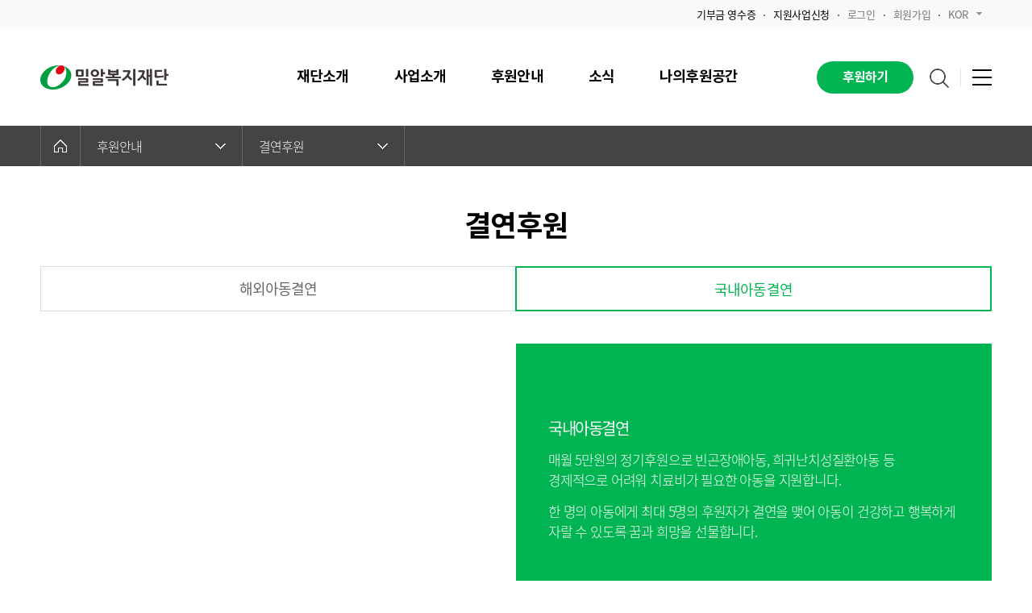

--- FILE ---
content_type: text/html; Charset=utf-8
request_url: https://miral.org/donate/bonding_02.asp
body_size: 20457
content:
<!DOCTYPE html>

<html lang="ko">
<!-- inc header s -->
<head>
    <meta charset="utf-8">
	<meta http-equiv="X-UA-Compatible" content="IE=edge">
	
    <title>밀알복지재단</title>	
	<!-- Google Tag Manager :: 20240924 -->
	<script>(function(w,d,s,l,i){w[l]=w[l]||[];w[l].push({'gtm.start':
	new Date().getTime(),event:'gtm.js'});var f=d.getElementsByTagName(s)[0],
	j=d.createElement(s),dl=l!='dataLayer'?'&l='+l:'';j.async=true;j.src=
	'https://www.googletagmanager.com/gtm.js?id='+i+dl;f.parentNode.insertBefore(j,f);
	})(window,document,'script','dataLayer','GTM-PNNGWRPT');</script>
	<!-- End Google Tag Manager -->
	<!-- Google tag (gtag.js) :: 20240924 -->
	<script async src="https://www.googletagmanager.com/gtag/js?id=G-TL45LCDQFR"></script>
	<script>
	window.dataLayer = window.dataLayer || [];
	function gtag(){dataLayer.push(arguments);}
	gtag('js', new Date());

	gtag('config', 'G-TL45LCDQFR');
	</script>
	
	<!-- Google Tag Manager | 누구나데이터 | 2020.01 -->
	<!-- Google Tag Manager | 오늘의리포트 | 2023.05 -->
	<script>(function(w,d,s,l,i){w[l]=w[l]||[];w[l].push({'gtm.start':
	new Date().getTime(),event:'gtm.js'});var f=d.getElementsByTagName(s)[0],
	j=d.createElement(s),dl=l!='dataLayer'?'&l='+l:'';j.async=true;j.src=
	'https://www.googletagmanager.com/gtm.js?id='+i+dl;f.parentNode.insertBefore(j,f);
	})(window,document,'script','dataLayer','GTM-KG62ND3');</script>
	<!-- End Google Tag Manager -->

	<meta name="facebook-domain-verification" content="4422h24hzj0glykm978eyfllyv6k1i" />
    
	<meta name="description" content="밀알복지재단은 1993년 설립되어 장애인의 완전한 사회통합을 목표로 사회적 약자들의 권리와 인간다운 삶을 지원하고 있습니다.">
    <link rel="shortcut icon" type="image/x-icon" href="/images/common/miral_favicon.ico"/>

	<link rel="stylesheet" href="//fonts.googleapis.com/earlyaccess/nanumgothic.css">
	<link rel="stylesheet" href="//fonts.googleapis.com/earlyaccess/nanumgothiccoding.css">
	<link rel="stylesheet" href="//fonts.googleapis.com/earlyaccess/nanummyeongjo.css">
	<link rel="stylesheet" href="//fonts.googleapis.com/earlyaccess/nanumbrushscript.css">
	<link rel="stylesheet" href="//fonts.googleapis.com/earlyaccess/nanumpenscript.css">
	<link rel="stylesheet" href="//cdn.jsdelivr.net/font-nanum/1.0/nanumbarungothic/nanumbarungothic.css">
    <link rel="stylesheet" type="text/css" href="../css/ui.common.css?v=2026122" />
	<script type="text/javascript" src="../js/jquery-1.11.3.min.js"></script>
    <script type="text/javascript" src="../js/jquery.easing.1.3.js"></script>
    <script type="text/javascript" src="../js/jquery.bxslider.js"></script>
    <script type="text/javascript" src="../js/TweenMax.min.js"></script>
    <script type="text/javascript" src="../js/ScrollMagic.min.js"></script>
    <script type="text/javascript" src="../js/ui.common.js?v=2026122"></script>

	
		<meta property="og:image" content="https://www.miral.org/images/thum.png"/>
	
		<meta property="og:title" content="밀알복지재단 | 국내아동결연"/>
	

	<!-- 폼 -->
	<script type="text/javascript" src="/js/jquery.validate.min.js"></script>
    <script type="text/javascript" src="/js/additional-methods.min.js"></script>
    <script type="text/javascript" src="/js/localization/messages_ko.min.js"></script>
	<!-- 폼 -->

    <!-- Magnific Popup core CSS file -->
    <link rel="stylesheet" href="/css/magnific-popup.css">
    <!-- Magnific Popup core JS file -->
    <script src="/js/jquery.magnific-popup.min.js"></script>



<script type="text/javascript" src="/js/jquery.detectmobilebrowser.js"></script>
<script type="text/javascript" src="/js/js.cookie.js"></script>

	<script type="text/javascript">
		console.log('mobileCheckType : asp');

		if($.browser.mobile){
			var isMobile = Cookies.get("isMobile");

			var tmp = location.href.split("#");

			console.log('isMobile', isMobile);
			console.log('tmp', tmp);

			if(tmp[1] == "mobile"){
				if(isMobile == undefined || isMobile == "N"){
					Cookies.set("isMobile", "Y");
				}
			}
		}
	</script>


<script type="text/javascript">
//if($.browser.mobile){
//	var isMobile = Cookies.get("isMobile");
//
//	var tmp = location.href.split("#");
//	if(tmp[1] == "mobile"){
//		if(isMobile == undefined || isMobile == "N"){
//			Cookies.set("isMobile", "Y");
//		}
//	}else{
//		// edm 타고 들어왔을 경우 모바일 분기처리
//		var url = location.href;
//		if(url.indexOf("/donate/special_list.asp") != -1){
//			location.replace("http://m.miral.org/donate/special_list.asp");
//		}else{
//			if(isMobile == undefined || isMobile == "N"){
//				location.replace("http://m.miral.org/donate/bonding_02.asp?");
//			}
//		}
//	}
//}
</script>




<!-- 카카오 스크립트 시작 -->
<script type="text/javascript" charset="UTF-8" src="//t1.daumcdn.net/adfit/static/kp.js"></script> 
<script type="text/javascript"> 
     kakaoPixel('6010385604538418774').pageView(); 
</script> 
<!-- 카카오 스크립트 끝 -->



<!-- 게시판 스타일 정의 css -->
<link rel="stylesheet" href="/include/common/tinymce/bbs_basic.css?ver=20191119001" />

<!-- 2018-09-04 Add S 구글 애널리틱스-->
<!-- Global site tag (gtag.js) - Google Ads: 957632964 -->
<script async src="https://www.googletagmanager.com/gtag/js?id=AW-957632964"></script>
<script> 
window.dataLayer = window.dataLayer || []; 
function gtag(){
	dataLayer.push(arguments);
} 
gtag('js', new Date()); 
gtag('config', 'AW-957632964'); 
</script> 
<!-- 2018-09-04 Add E 구글 애널리틱스-->

<!-- 190401 추가 S -->
<!-- Facebook Pixel Code -->
<script>
!function(f,b,e,v,n,t,s){if(f.fbq)return;n=f.fbq=function(){n.callMethod?
n.callMethod.apply(n,arguments):n.queue.push(arguments)};if(!f._fbq)f._fbq=n;
n.push=n;n.loaded=!0;n.version='2.0';n.queue=[];t=b.createElement(e);t.async=!0;
t.src=v;s=b.getElementsByTagName(e)[0];s.parentNode.insertBefore(t,s)}(window,
document,'script','https://connect.facebook.net/en_US/fbevents.js');
fbq('init', '530890510767455'); // Insert your pixel ID here.
fbq('track', 'PageView');
</script>
<noscript><img height="1" width="1" style="display:none"
src="https://www.facebook.com/tr?id=530890510767455&ev=PageView&noscript=1"
/></noscript>
<!-- DO NOT MODIFY -->
<!-- End Facebook Pixel Code -->
<!-- 190401 추가 E -->
	
<!-- 190624 추가 S -->
<!-- Facebook Pixel Code -->
<script>
  !function(f,b,e,v,n,t,s)
  {if(f.fbq)return;n=f.fbq=function(){n.callMethod?
  n.callMethod.apply(n,arguments):n.queue.push(arguments)};
  if(!f._fbq)f._fbq=n;n.push=n;n.loaded=!0;n.version='2.0';
  n.queue=[];t=b.createElement(e);t.async=!0;
  t.src=v;s=b.getElementsByTagName(e)[0];
  s.parentNode.insertBefore(t,s)}(window, document,'script',
  'https://connect.facebook.net/en_US/fbevents.js');
  fbq('init', '304308903846722');
  fbq('track', 'PageView');
</script>
<noscript><img height="1" width="1" style="display:none"
  src="https://www.facebook.com/tr?id=304308903846722&ev=PageView&noscript=1"
/></noscript>
<!-- End Facebook Pixel Code -->
<!-- 190624 추가 E -->
<span itemscope="" itemtype="http://schema.org/Organization">
	<link itemprop="url" href="https://www.miral.org/">
	<a itemprop="sameAs" href="http://blog.naver.com/miralorg"></a>
	<a itemprop="sameAs" href="http://m.post.naver.com/my.nhn?memberNo=3187643"></a>
	<a itemprop="sameAs" href="https://tv.naver.com/miral1993tv"></a>
	<a itemprop="sameAs" href="https://www.facebook.com/miral4664"></a>
	<a itemprop="sameAs" href="https://www.youtube.com/user/miral4664"></a>
	<a itemprop="sameAs" href="https://story.kakao.com/ch/miral"></a>
	<a itemprop="sameAs" href="https://www.instagram.com/miral_official_"></a>
</span>
<!-- Taboola Pixel Code :: 20250221 -->
<script type='text/javascript'>
  window._tfa = window._tfa || [];
  window._tfa.push({notify: 'event', name: 'page_view', id: 1814544});
  !function (t, f, a, x) {
         if (!document.getElementById(x)) {
            t.async = 1;t.src = a;t.id=x;f.parentNode.insertBefore(t, f);
         }
  }(document.createElement('script'),
  document.getElementsByTagName('script')[0],
  '//cdn.taboola.com/libtrc/unip/1814544/tfa.js',
  'tb_tfa_script');
</script>
<!-- End of Taboola Pixel Code :: 20250221 -->
</head>

<!--// inc header e -->
<link rel="stylesheet" type="text/css" href="/css/ui.donate.css" />

<body>
    <div id="wrap">
        <!-- inc header s -->
        
<!-- Google Tag Manager (noscript) :: 20240924 -->
<noscript><iframe src="https://www.googletagmanager.com/ns.html?id=GTM-PNNGWRPT"
height="0" width="0" style="display:none;visibility:hidden"></iframe></noscript>
<!-- End Google Tag Manager (noscript) -->
<div id="header">
	<div class="util">
		<div class="util_inner">
			<ul class="util_list">
				<li><a href="/news/notice_view.asp?bbsIdx=105582&page=1&searchType=&searchKey=&bbsCode=notice"><span>기부금 영수증</span></a></li>
				<li><a href="/business/domestic_apply02.asp"><span>지원사업신청</span></a></li>
				
				
				<li><a href="/etc/login.asp">로그인</a></li><!--로그인 후엔 로그아웃으로 변경-->
				<li><a href="https://give.miral.org/v2/default.aspx?Server=8k2dWGrxrYIiYxQEquxHFQ==&action=main" target="_blank">회원가입</a></li><!--로그인 후엔 정보수정으로 변경-->
				
				
				<li class="h_lang">
					<a href="javascript:void(0);">KOR<span class="sp_comm"></span></a>
					<div class="lang_select">
						<ul>
							<li class="lang_selected"><a href="#">KOR<span class="sp_comm"></span></a></li>
							<li><a href="http://www.miral.or.kr/main/main.asp">ENG</a></li>
						</ul>
					</div>
				</li>
			</ul>
		</div>
	</div>
	<!--menu_area-->
	<div class="menu_area">
		<div class="menu_inner">
			<h1 class="logo"><a href="/main/main.asp"><img src="/images/common/logo.png" alt="밀알복지재단"></a></h1>
			<!-- <h1 class="logo">
                <figure>
                    <span><img src="/images/common/logo_30th.png" alt="30th Miral | 밀알복지재단" usemap="#logoMap"></span>
                    <figcaption class="blind">30th Miral | 밀알복지재단</figcaption>
                    <map name="logoMap">
                        <area shape="rect" coords="0,0,75,56" href="http://30th.miral.org/?_ga=2.267113806.1931226158.1678668289-1952443153.1674007900" target="_blank">
                        <area shape="rect" coords="93,0,250,56" href="/main/main.asp">
                    </map>
                </figure>
            </h1> -->
            
			<!--gnb_menu-->
			<div class="gnb_menu">
				<nav id="gnb">
					<ul>
						<!--depth_01-->
						<li class="depth_01">
							<a href="/intro/about.asp"><em>재단소개</em></a>
							<div class="sub_category">
								<div class="category_tit">
									<strong>재단소개</strong>
									<!-- <p>종교, 인종, 정치적 이념을 초월한 <br/> 국제 NPO 밀알복지재단입니다.</p> -->
								</div>
								<div class="category_list">
									<ul>
										<li><strong><a href="/intro/about.asp">밀알복지재단은</a></strong></li>
										<li><strong><a href="/intro/greeting.asp">인사말</a></strong></li>
										<li>
											<strong><a href="/intro/org_corporate.asp">조직현황</a></strong>
											<ul>
												<li><a href="/intro/org_corporate.asp">법인사무처</a></li>
												<li><a href="/intro/org_domestic.asp">국내사업장</a></li>
												<li><a href="/intro/org_overseas.asp">해외사업장</a></li>
											</ul>
										</li>
										<li><strong><a href="/intro/history_01.asp">연혁</a></strong></li>
										<li><strong><a href="/intro/ambassador.asp">홍보대사</a></strong></li>
									</ul>
									<ul>
										<li>
											<strong><a href="/intro/management_01.asp">투명경영</a></strong>
											<ul>
												<li><a href="/intro/management_01.asp">윤리경영시스템</a></li>
												<li><a href="/intro/management_02_list.asp">재무보고</a></li>
												<li><a href="/intro/management_03.asp">감사보고</a></li>
												<li><a href="/intro/management_04.asp">연차보고</a></li>
												<li><a href="/intro/management_05_list.asp">이사회의 공시</a></li>
											</ul>
										</li>
										<li><strong><a href="/intro/recruit.asp">인재채용</a></strong></li>
										<li><strong><a href="/intro/map.asp">오시는길</a></strong></li>
									</ul>
								</div>
								<div class="category_banner">
									
									<a href="/intro/management_01.asp" target="_self"><img src="/upload/banner/20210719WIDANO9P5GA3HL449C4Y7RQ9.jpg" alt="20210719WIDANO9P5GA3HL449C4Y7RQ9.jpg"><span>밀알복지재단은 투명하게 공개하고 엄격하게 관리합니다</span></a>
									
								</div>
							</div>
						</li>
						<!--//depth_01-->
						<!--depth_01-->
						<li class="depth_01">
							<a href="/business/domestic_01.asp"><em>사업소개</em></a>
							<div class="sub_category">
								<div class="category_tit">
									<strong>사업소개</strong>
									<!-- <p>종교, 인종, 정치적 이념을 초월한 <br/> 국제 NPO 밀알복지재단입니다.</p> -->
								</div>
								<div class="category_list">
									<ul>
										<li>
											<strong><a href="/business/domestic_01.asp">국내사업</a></strong>
											<ul>
												<li><a href="/business/domestic_01.asp">장애인복지사업</a></li>
												<li><a href="/business/domestic_02.asp">노인복지사업</a></li>
												<li><a href="/business/domestic_03.asp">지역사회복지사업</a></li>
												<li><a href="/business/domestic_04.asp">아동복지사업</a></li>
												<li><a href="/business/domestic_05_1.asp">장애인활동지원서비스사업</a></li>
												<li><a href="/business/domestic_06.asp">헬렌켈러센터</a></li>
												<li><a href="/business/domestic_apply02.asp">지원사업신청</a></li>
											</ul>
										</li>
									</ul>
									<ul>
										<li>
											<strong><a href="/business/overseas_01.asp">해외사업</a></strong>
											<ul>
												<li><a href="/business/overseas_01.asp">장애포괄적 국제개발협력</a></li>
                                                <li><a href="/business/overseas_02.asp">지역개발사업</a></li>
                                                <li><a href="/business/overseas_03.asp">교육보호사업</a></li>
                                                <li><a href="/business/overseas_04.asp">보건사업</a></li>
                                                <li><a href="/business/overseas_05.asp">소득증대사업</a></li>
                                                <li><a href="/business/overseas_06.asp">인도적지원사업</a></li>
											</ul>
										</li>
									</ul>
								</div>
								<div class="category_banner">
									
									<a href="https://www.miral.org/annual_report/2024/2024.html" target="_blank"><img src="/upload/banner/20250512JD12GDMAWF51H394SXBT4A9P.png" alt="20250512JD12GDMAWF51H394SXBT4A9P.png"><span>2024 연차보고서  e-Book</span></a>
									
								</div>
							</div>
						</li>
						<!--//depth_01-->
						<!--depth_01-->
						<li class="depth_01">
							<a href="/donate/special_list.asp"><em>후원안내</em></a>
							<div class="sub_category">
								<div class="category_tit">
									<strong>후원안내</strong>
									<!-- <p>종교, 인종, 정치적 이념을 초월한 <br/> 국제 NPO 밀알복지재단입니다.</p> -->
								</div>
								<div class="category_list">
									<ul>
										<li><strong><a href="/donate/regular.asp">정기후원</a></strong></li>
										<li><strong><a href="/donate/irregular.asp">일시후원</a></strong></li>
										<li>
											<strong><a href="/donate/bonding_01.asp">결연후원</a></strong>
											<ul>
												<li><a href="/donate/bonding_01.asp">해외아동결연</a></li>
												<li><a href="/donate/bonding_02.asp">국내아동결연</a></li>
											</ul>
										</li>
									</ul>
									<ul>
										<li class="sp_donate"><strong><a href="/donate/special_list.asp">맞춤후원</a></strong></li>
										<li><strong><a href="/donate/comSupport_01_1.asp">기업후원</a></strong></li>
                                        <li><strong><a href="/donate/comSupport_02.asp">물품후원</a></strong></li>
										<li>
											<strong><a href="/donate/specialSupport_01.asp">특별후원</a></strong>
											<ul>
												<li><a href="/donate/specialSupport_01.asp">컴패니언클럽</a></li>
												<li><a href="/donate/specialSupport_02.asp">유산기부센터</a></li>
												<li><a href="/donate/specialSupport_04.asp">장애인권익기금</a></li>
												<!--<li><a href="/donate/specialSupport_03.asp">문의하기</a></li>-->
											</ul>
										</li>
									</ul>
								</div>
								<div class="category_banner">
									
									<a href="https://miral.org/donate/special_view.asp?bbsIdx=73423" target="_self"><img src="/upload/banner/20240328OMRD2FNS7VMTRRUT7TOMOQAN.jpg" alt="20240328OMRD2FNS7VMTRRUT7TOMOQAN.jpg"><span>아이들의 삶을 바꾸는 소액기부</span></a>
									
								</div>
							</div>
						</li>
						<!--//depth_01-->
						<!--depth_01-->
						<li class="depth_01">
							<a href="/news/notice_list.asp"><em>소식</em></a>
							<div class="sub_category">
								<div class="category_tit">
									<strong>소식</strong>
									<!-- <p>종교, 인종, 정치적 이념을 초월한 <br/> 국제 NPO 밀알복지재단입니다.</p> -->
								</div>
								<div class="category_list">
									<ul>
                                        <li><strong><a href="/news/notice_list.asp">공지사항</a></strong>
                                        <ul>
                                            <li><a href="/news/notice_list.asp?bbsCode=notice&bbsCatgCode=1">일반공지</a></li>
                                            <li><a href="/news/notice_list.asp?bbsCode=notice&bbsCatgCode=2">후원자공지</a></li>
                                            </ul>
                                        </li>
										<li><strong><a href="/news/report_list.asp">언론보도</a></strong>
                                        <!--<ul>
                                            <li><a href="/news/report_list.asp?bbsCode=prssReprt&bbsCatgCode=3">언론보도</a></li>
                                            <li><a href="/news/report_list.asp?bbsCode=prssReprt&bbsCatgCode=4">보도자료</a></li>
                                        </ul>-->
                                        </li>
                                      <!--  <li><strong><a href="/news/story_list.asp">스토리</a></strong>
                                        <ul style="display:none;">
                                            <li><a href="/news/story_list.asp?bbsCode=story&bbsCatgCode=5">법인스토리</a></li>
                                            <li><a href="/news/story_list.asp?bbsCode=story&bbsCatgCode=6">시설스토리</a></li>
                                        </ul>
                                        </li> -->
									</ul>
									<ul>
										<li>
											<strong><a href="/news/story_list.asp">스토리매거진</a></strong>
                                            <ul>
                                             <li><a href="/news/story_list.asp">스토리</a></li>
                                             <li><a href="/news/magazine_list.asp">소식지</a></li>
                                            </ul>											
										</li>
										<li><strong><a href="/news/newsletter_list.asp">뉴스레터</a></strong></li>
									</ul>
								</div>
								<div class="category_banner">
									
									<a href="https://www.miral.org/news/magazine_list.asp" target="_self"><img src="/upload/banner/20260121MRYCPFF4VMTGR2QUKBR1ZJTO.jpg" alt="20260121MRYCPFF4VMTGR2QUKBR1ZJTO.jpg"><span>정기소식지 &#39;The Miral&#39; 92호</span></a>
									
								</div>
							</div>
						</li>
						<!--//depth_01-->
						<!--depth_01-->
						<li class="depth_01">
							<a href="/support/guide_01.asp"><em>나의후원공간</em></a>
							<div class="sub_category">
								<div class="category_tit">
									<strong>나의후원공간</strong>
									<!-- <p>종교, 인종, 정치적 이념을 초월한 <br/> 국제 NPO 밀알복지재단입니다.</p> -->
								</div>
								<div class="category_list">
									<ul>
										<li>
											<strong><a href="/support/guide_01.asp">후원가이드</a></strong>
											<ul>
												<li><a href="/support/guide_01.asp">후원회원 서비스</a></li>
												<li><a href="/support/guide_02.asp">후원금 출금 및 기타 안내</a></li>
												<li><a href="/support/guide_03.asp">자주 묻는 질문</a></li>
											</ul>
										</li>
										<li><strong><a href="https://give.miral.org/v2/default.aspx?Server=8k2dWGrxrYIiYxQEquxHFQ==&action=list&param1=&param2=&param3=" target="_blank">나의후원내역</a></strong></li>
									</ul>
									<ul>
										<li><strong><a href="/support/support_child_01.asp">나의아동정보</a></strong></li>
										<li><strong><a href="/support/counsel_list.asp">후원문의하기</a></strong></li>
										<li><strong><a href="/support/member_story_list.asp">후원자활동이야기</a></strong></li>
									</ul>
								</div>
								<div class="category_banner">
									
									<a href="https://miral.org/news/notice_view.asp?bbsIdx=105582&amp;page=1&amp;searchType=&amp;searchKey=&amp;bbsCode=notice&amp;bbsCatgCode=1" target="_self"><img src="/upload/banner/20230601E0CS9BSY8B6V3ZS28QSA8LJW.png" alt="20230601E0CS9BSY8B6V3ZS28QSA8LJW.png"><span>기부금영수증 안내 바로가기</span></a>
									
								</div>
							</div>
						</li>
						<!--//depth_01-->
					</ul>
				</nav>
			</div>
			<!--//gnb_menu-->
			<!--etc_menu-->
			<div class="etc_menu">
				<a class="btn_sponsor" href="/donate/donate_step_01.asp?pmfIdx=1084">후원하기</a>

				<div class="search_menu">
					<a class="open_search" href="#none"><span class="sp_comm">검색하기</span></a>
					<!--- 검색하기 팝업 --->
					<div class="search_popup">
                        <form name="gnbSearchForm" method="post" action="/search/search.asp">
							<fieldset>
								<legend class="blind"> 검색</legend>
								<div class="search_wrapper">
									<label for="head_search">검색어를 입력해주세요.</label>
									<input type="text" id="head_search" name="head_search" onkeypress="if(event.keyCode==13) {document.gnbSearchForm.submit(); return false;}">
                                    <span id="search_clear"></span>
									<button class="btn_search" type="submit" title="검색">
										<span class="blind">검색</span>
										<span class="sp_comm_wh"></span>
									</button>
								</div>
							</fieldset>
                        </form>
					</div>
					<!--- //검색하기 팝업 --->
				</div>
				<div class="all_menu">
					<div class="hamburger">
						<span class="line"></span>
						<span class="line"></span>
						<span class="line"></span>
					</div>
					<!--- 전체 메뉴 팝업 --->
					<div class="list_popup">
						<div class="nav_all_list">
							<div class="nal_top">
								<h1 class="nal_logo">
                                    <figure>
									    <span><img src="/images/common/logo.png" alt="밀알복지재단"></span>
                                        <figcaption class="blind">밀알복지재단</figcaption>
                                    </figure>
								</h1>
								<!-- <h1 class="nal_logo">
									<figure>
                                        <span><img src="/images/common/logo_30th.png" alt="30th Miral | 밀알복지재단" usemap="#logoNavMap"></span>
                                        <figcaption class="blind">30th Miral | 밀알복지재단</figcaption>
                                        <map name="logoNavMap">
                                            <area shape="rect" coords="0,0,75,56" href="http://30th.miral.org/?_ga=2.267113806.1931226158.1678668289-1952443153.1674007900" target="_blank">
                                            <area shape="rect" coords="93,0,250,56" href="/main/main.asp">
                                        </map>
                                    </figure>
								</h1> -->
							</div>
							<div class="nal_link">
								<div class="depth1">
									<strong>재단소개</strong>
									<ul class="depth2">
										<li><a href="/intro/about.asp">밀알복지재단은</a></li>
										<li><a href="/intro/greeting.asp">인사말</a></li>
										<li><a href="/intro/org_corporate.asp">조직현황</a>
											<ul class="depth3">
												<li><a href="/intro/org_corporate.asp">법인사무처</a></li>
												<li><a href="/intro/org_domestic.asp">국내사업장</a></li>
												<li><a href="/intro/org_overseas.asp">해외사업장</a></li>
											</ul>
										</li>
										<li><a href="/intro/history_01.asp">연혁</a></li>
										<li><a href="/intro/ambassador.asp">홍보대사</a></li>
										<li><a href="/intro/management_01.asp">투명경영</a>
											<ul class="depth3">
												<li><a href="/intro/management_01.asp">윤리경영시스템</a></li>
												<li><a href="/intro/management_02_list.asp">재무보고</a></li>
												<li><a href="/intro/management_03.asp">감사보고</a></li>
												<li><a href="/intro/management_04.asp">연차보고</a></li>
												<li><a href="/intro/management_05_list.asp">이사회의 공시</a></li>
											</ul>
										</li>
										<li><a href="/intro/recruit.asp">인재채용</a></li>
										<li><a href="/intro/map.asp">오시는 길</a></li>
									</ul>
								</div>
								<div class="depth1">
									<strong>사업소개</strong>
									<ul class="depth2">
										<li><a href="/business/domestic_01.asp">국내사업</a>
											<ul class="depth3">
												<li><a href="/business/domestic_01.asp">장애인복지사업</a></li>
												<li><a href="/business/domestic_02.asp">노인복지사업</a></li>
												<li><a href="/business/domestic_03.asp">지역사회복지사업</a></li>
												<li><a href="/business/domestic_04.asp">아동복지사업</a></li>
												<li><a href="/business/domestic_05_1.asp">장애인활동지원서비스사업</a></li>
												<li><a href="/business/domestic_06.asp">헬렌켈러센터</a></li>
												<li><a href="/business/domestic_apply02.asp">지원사업신청</a></li>
											</ul>
										</li>
										<li><a href="/business/overseas_01.asp">해외사업</a>
											<ul class="depth3">
												<li><a href="/business/overseas_01.asp">장애포괄적 국제개발협력</a></li>
                                                <li><a href="/business/overseas_02.asp">지역개발사업</a></li>
                                                <li><a href="/business/overseas_03.asp">교육보호사업</a></li>
                                                <li><a href="/business/overseas_04.asp">보건사업</a></li>
                                                <li><a href="/business/overseas_05.asp">소득증대사업</a></li>
                                                <li><a href="/business/overseas_06.asp">인도적지원사업</a></li>
											</ul>
										</li>
									</ul>
								</div>
								<div class="depth1">
									<strong>후원안내</strong>
									<ul class="depth2">
                                        <li><a href="/donate/regular.asp">정기후원</a></li>
										<li><a href="/donate/irregular.asp">일시후원</a></li>
										<li><a href="/donate/bonding_01.asp">결연후원</a>
											<ul class="depth3">
												<li><a href="/donate/bonding_01.asp">해외아동결연</a></li>
												<li><a href="/donate/bonding_02.asp">국내아동결연</a></li>
											</ul>
										</li>
										<li><a href="/donate/special_list.asp">맞춤후원</a></li>
										<li><a href="/donate/comSupport_01_1.asp">기업후원</a></li>
                                        <li><a href="/donate/comSupport_02.asp">물품후원</a></li>
										<li><a href="/donate/specialSupport_01.asp">특별후원</a>
											<ul class="depth3">
												<li><a href="/donate/specialSupport_01.asp">컴패니언클럽</a></li>
												<li><a href="/donate/specialSupport_02.asp">유산기부센터</a></li>
												<li><a href="/donate/specialSupport_04.asp">장애인권익기금</a></li>
												<!--<li><a href="/donate/specialSupport_03.asp">문의하기</a></li>-->
											</ul>
										</li>
									</ul>
								</div>
								<div class="depth1">
									<strong>소식</strong>
									<ul class="depth2">
										<li><a href="/news/notice_list.asp">공지사항</a>
                                            <ul class="depth3">
												<li><a href="/news/notice_list.asp">일반공지</a></li>
												<li><a href="/news/notice_list.asp">후원자공지</a></li>
											</ul>
                                        </li>
										<li><a href="/news/report_list.asp">언론보도</a>
                                            <ul class="depth3">
												<li><a href="/news/report_list.asp">언론보도</a></li>
												<li><a href="/news/report_list.asp">보도자료</a></li>
											</ul>
                                        </li>
                                        <li><a href="/news/story_list.asp">스토리매거진</a>
                                            <ul class="depth3" style="display:none;">
												<li><a href="/news/story_list.asp">법인스토리</a></li>
												<li><a href="/news/story_list.asp">시설스토리</a></li>
											</ul>
                                        </li>
										<li><a href="/news/newsletter_list.asp">뉴스레터</a></li>
									</ul>
								</div>
								<div class="depth1">
									<strong>나의 후원 공간</strong>
									<ul class="depth2">
										<li>
											<a href="/support/guide_01.asp">후원가이드</a>
											<ul class="depth3">
												<li><a href="/support/guide_01.asp">후원 서비스</a></li>
												<li><a href="/support/guide_02.asp">후원금 출금 및 기타 안내</a></li>
												<li><a href="/support/guide_03.asp">자주 묻는 질문</a></li>
											</ul>
										</li>
										<li><a href="https://give.miral.org/v2/default.aspx?Server=8k2dWGrxrYIiYxQEquxHFQ==&action=list&param1=&param2=&param3=" target="_blank">나의후원내역</a></li>
										<li><a href="/support/support_child_01.asp">나의아동정보</a></li>
										<li><a href="/support/counsel_list.asp">후원문의하기</a></li>
										<li><a href="/support/member_story_list.asp">후원자활동이야기</a></li>
									</ul>
								</div>
							</div>
						</div>
					</div>
					<!--- //전체 메뉴 팝업 --->
				</div>
			</div>
			<!--//etc_menu-->
			
		</div>
	</div>
	<!--//menu_area-->
</div>
<div id="overlay"></div>

        <!--// inc header e -->

        <!-- container s -->
        <div id="container">
            <!-- location s -->
            <div class="location_wrapper">
			<div id="location">
				<div class="location_inner">
					<div class="home">
						<a href="../main/main.asp"><span class="sp_comm"></span></a>
					</div>
					<div class="depth01">
						<a href="javascript:void(0);">후원안내<span class="sp_comm"></span></a>
						<ul class="depth02">
							<li><a href="/intro/about.asp">재단소개</a></li>
							<li><a href="/business/domestic_01.asp">사업소개</a>
							</li>
							<li><a href="/donate/regular.asp">후원안내</a></li>
							<li><a href="/news/notice_list.asp">소식</a></li>
							<li><a href="/support/guide_01.asp">나의후원공간</a>
							</li>
						</ul>
					</div>
					<div class="depth01">
						<a href="javascript:void(0);">결연후원<span class="sp_comm"></span></a>
						<ul class="depth02">
							<li><a href="/donate/regular.asp">정기후원</a></li>
							<li><a href="/donate/irregular.asp">일시후원</a>
							</li>
							<li><a href="/donate/bonding_01.asp">결연후원</a>
							</li>
							<li><a href="/donate/special_list.asp">맞춤후원</a>
							</li>
							<li><a href="/donate/comSupport_01_1.asp">기업후원</a>
							</li>
                            <li><a href="/donate/comSupport_02.asp">물품후원</a>
							</li>
							<li><a href="/donate/specialSupport_01.asp">특별후원</a>
							</li>
						</ul>
					</div>
				</div>
			</div>
		</div>
            <!-- location e -->

            <!-- sub header s -->
            <div class="sub_header mg_bt30">
                <h2>결연후원</h2>
            </div>
            <!--// sub header e -->

            <!-- sub contents s -->
            <div class="sub_contents wide nopd">
                <!-- tab menu -->
                <div class="tab_wrapper tab02">
                    <ul>
                        <li><a href="/donate/bonding_01.asp">해외아동결연</a></li>
                        <li class="active"><a href="/donate/bonding_02.asp">국내아동결연</a></li>
                    </ul>
                </div>
                <!--// tab menu -->

                <!-- donate_wrapper -->
                <div class="donate_wrapper">

                    <!-- sec_bonding -->
                    <div class="sec_bonding domestic">
                        <div class="inner">
                            <div class="bonding_vbox">
                                <div class="vbox_left">
                                    <!-- <iframe src="https://player.vimeo.com/video/247433677?autoplay=1&color=2eab2e&title=0&byline=0&portrait=0" width="590" height="332" frameborder="0" webkitallowfullscreen mozallowfullscreen allowfullscreen></iframe> -->
                                    <iframe width="590" height="332" src="https://www.youtube.com/embed/WY5nwWECLgo?si=enclNlSmj8jRFTkY" title="YouTube video player" frameborder="0" allow="accelerometer; autoplay; clipboard-write; encrypted-media; gyroscope; picture-in-picture; web-share" referrerpolicy="strict-origin-when-cross-origin" allowfullscreen></iframe>
                                    <p><a href="https://www.youtube.com/watch?v=WY5nwWECLgo">도경완, 장윤정과 함께하는 국내아동결연 '결연하길, 참 잘했다' | 밀알복지재단</a> from <a href="https://vimeo.com/user14169271">Miral</a> on <a href="https://www.youtube.com">youtube</a>.</p>
                                </div>
                                <div class="vbox_right domestic">
                                    <strong>국내아동결연</strong>
                                    <p>매월 5만원의 정기후원으로 빈곤장애아동, 희귀난치성질환아동 등<br/>경제적으로 어려워 치료비가 필요한 아동을 지원합니다.</p>
                                    <p>한 명의 아동에게 최대 5명의 후원자가 결연을 맺어 아동이 건강하고 행복하게<br/>자랄 수 있도록 꿈과 희망을 선물합니다.</p>
                                </div>
                            </div>
                            <div class="bonding_list col03">
                                <ul>
                                    <li>
                                        <strong>의료비 지원</strong>
                                        <p>외래 진료비 및 의약품비 지원, 정기적 검사비 지원</p>
                                    </li>
                                    <li>
                                        <strong>재활 치료비 지원</strong>
                                        <p>언어/인지 치료비 지원, 물리/감각통합, 치료비 지원, <br /> 음악/미술 심리 치료비 지원
                                        </p>
                                    </li>
                                    <li>
                                        <strong>의료소모품비 지원</strong>
                                        <p>주사기, 거즈, 소독약 등의 소모품 비용 지원</p>
                                    </li>
                                </ul>
                            </div>
                        </div>
                    </div>
                    <!-- //sec_bonding -->
                    <!-- sec_donate -->
                    <div class="sec_donate gray bonding_02">
                        <div class="inner">
                            <div class="hd">
                                <h3>결연 후원자 서비스</h3>
                            </div>
                            <div class="bonding_step">
                                <ul>
                                    <li>
                                        <p>국내 아동<br />결연 신청</p>
                                        <span class="sp_b_step write"></span>
                                    </li>
                                    <li>
                                        <p>3주 이내 아동 사진 및<br />정보 우편발송</p>
                                        <span class="sp_b_step photo"></span>
                                    </li>
                                    <li>
                                        <p>연 1회<br />성장발달보고서 발송</p>
                                        <span class="sp_b_step report"></span>
                                    </li>
                                    <li>
                                        <p>연 1회 결연아동 또는<br />부모님 편지 우편 발송</p>
                                        <span class="sp_b_step mail"></span>
                                    </li>
                                    <!--<li>
                                        <p>후원 아동과<br />만남의 기회</p>
                                        <span class="sp_b_step meet"></span>
                                    </li>-->
                                </ul>
                            </div>
                        </div>
                    </div>
                    <!-- //sec_donate -->
                    <!-- sec_donate -->
                    <div class="sec_donate">
                        <div class="inner">
                            <div class="hd">
                                <h3>후원자 참여 혜택</h3>
                            </div>
                            <div class="donate_benefit">
                                <ul>
                                    <li>
                                        <div class="thumbnail">
                                            <img src="/images/donate/img_benefit_04.jpg" alt="선물/선물금 보내기">
                                        </div>
                                        <div class="desc">
                                            <strong>선물/선물금 보내기</strong>
                                            <p>결연아동에게 선물 또는 선물금 전달을 원하시는 경우 후원자전용번호(1600-0966)로 연락주시기 바랍니다. 선물 및 선물금은 밀알복재지단을 통해 전달이 가능합니다.</p>
                                            <p class="send">후원 계좌 하나은행 810-213110-01505 (예금주)사회복지법인밀알복지재단</p>
                                            <span class="note">
											잠깐! 계좌이체 시 입금자명을 '후원자명+핸드폰 뒷자리'로 작성해주시거나 입금 확인을 위해서 후원자전용번호(1600-0966)로 연락주시기 바랍니다. 
										</span>
                                        </div>
                                    </li>
                                    <li>
                                        <div class="thumbnail">
                                            <img src="/images/donate/img_benefit_02.jpg" alt="편지 보내기">
                                        </div>
                                        <div class="desc">
                                            <strong>편지 보내기</strong>
                                            <p>결연아동에게 후원자님의 마음을 전하세요.<br/> 작성하신 편지를 밀알복지재단 후원행정실로 보내주시면 아동에게 후원자님의 편지가 전달됩니다.</p>
                                            <p class="send">보내실 곳 (우)06349 서울특별시 강남구 밤고개로1길 34(수서동) 밀알복지재단 후원행정실 </p>
                                        </div>
                                    </li>
									<!--
                                    <li>
                                        <div class="thumbnail">
                                            <img src="/images/donate/img_benefit_05.jpg" alt="아동과의 만남">
                                        </div>
                                        <div class="desc">
                                            <strong>아동과의 만남</strong>
                                            <p>장애아동들은 외부 접촉에 매우 민감하기 때문에 결연 후원 6개월 이상, 아동/보호자/사례관리기관의 동의, 담당자와의 동행하는 경우에만 <br/> 아동과의 만남이 가능합니다.<br/> 후원자님과 아동의 행복한 만남을 위해 위와 같이 진행하고 있사오니 후원자님의 많은 이해 부탁 드립니다. </p>
                                        </div>
                                    </li>
									-->
                                </ul>
                            </div>
                        </div>
                    </div>
                    <!-- //sec_donate -->
                    <!-- sec_donate -->
                    <div class="sec_donate gray" id="faq">
                        <div class="inner">
                            <div class="hd">
                                <h3>자주 묻는 질문</h3>
                            </div>

                            <!-- faq_wrapper -->
                            <div class="faq_wrapper">
                                <div class="list_faq">
                                    <ul>

										<li id="faq_19308">
											<strong class="title_quest">
												<a href="javascript:void(0);">
													<span class="txt_quest">Q</span>
													<span class="txt_cont">나의 후원으로 결연아동은 어떤 지원을 받게 되나요?</span>
												</a>
											</strong>
											<div class="desc_answer">
												<div class="cont_wp">
													<span class="txt_answer">A</span>
													<p>우리나라에는 경제적인 상황으로 인해 치료를 받지 못하는 장애아동이 많습니다.</p>
<p>국내장애아동결연후원은 한 명의 장애아동이 최대 5명의 후원자와 결연을 맺어 건강한 사회구성원으로 성장할 수 있도록 돕습니다.</p>
<p></p>
<p>월 5만원의 정기후원으로 의료비(외래진료비 및 의약품비, 정기검진비), 재활치료비(언어 및 인지치료, 물리 및 감각통합치료, 음악 및 미술 심리치료), 의료소모품비(주사기, 거즈, 소독약)를 지원받습니다.</p>
												</div>
											</div>
										</li>

										<li id="faq_19307">
											<strong class="title_quest">
												<a href="javascript:void(0);">
													<span class="txt_quest">Q</span>
													<span class="txt_cont">결연아동의 소식은 어떻게 알 수 있나요?</span>
												</a>
											</strong>
											<div class="desc_answer">
												<div class="cont_wp">
													<span class="txt_answer">A</span>
													<p>결연을 신청하시면 3주 이내 아동의 사진이 담긴 소개서를 보내드립니다.</p>
<p>이후 연 1회 발송되는 아동편지와 성장발달보고서를 통해 아동의 소식을 확인하실 수 있습니다.</p>
<p>결연아동에게 편지/선물을 보내 주시면, 아동에게 전달 후 피드백을 제공하고 있습니다.</p>
<p>&nbsp;</p>
<p>※ 장애로 인해 편지를 작성하기 어려운 아동은 부모님 또는 담당 사회복지사가 대필한 편지가 발송될 수 있습니다.</p>
												</div>
											</div>
										</li>

                                    </ul>
                                </div>

<div class="pagination">
	<a href="javascript:void(0);" class="active">1</a>
</div>
                            </div>
                            <!-- //faq_wrapper -->
                            <!-- board_search -->
                            <div class="board_search_wrapper bottom">
                                <form name="searchForm" id="searchForm" method="get" action="?#faq">
                                    <fieldset>
                                        <legend class="blind"> 검색</legend>
                                        <div class="board_search">
                                            <div class="form_select">
                                                <select name="searchType" id="searchType">
													<option value="bbsALL">전체</option>
													<option value="bbsSubject">글 제목</option>
													<option value="bbsContents">글 내용</option>
												</select>
                                            </div>
                                            <div class="form_search">
												<input type="text" placeholder="제목 또는 내용을 입력해주세요." title="검색어" name="searchKey" id="searchKey" value="" />
                                                <button class="btn_search" type="submit" title="검색">
												<span class="blind">검색</span>
												<span class="sp_comm"></span>
											</button>
                                            </div>
                                        </div>
                                    </fieldset>
                                </form>
                            </div>
                            <!-- //board_search -->

                        </div>
                    </div>
                    <!-- //sec_donate -->
                    <!-- donate_band_banner -->
                    <div class="band_banner_wrapper">
                        <div class="donate_band_banner">
                            <div class="inner">
                                <strong>작은 사랑의 나눔이 더 큰 사랑으로 돌아오는 밀알복지재단의 국내 아동 결연에 참여해보세요.</strong>
								
                                <a href="/donate/donate_step_01.asp?pmfIdx=268" class="btn bg_trans"><span>국내아동 결연하기</span></a>
								
                            </div>
                        </div>
                    </div>
                    <!-- //donate_band_banner -->
                </div>
                <!-- //donate_wrapper -->
            </div>
            <!--// sub contents e -->
        </div>
        <!--// container e -->

        <!-- inc footer s -->
        <div id="footer">
    <div class="section_footer">
        <div class="f_link">
            <div class="f_link_info">
                <ul>
                    <li><a href="/intro/about.asp">밀알복지재단 소개</a></li>
                    <li><a href="/etc/bylaw.asp">정관</a></li>
                    <li><a href="/etc/agreement.asp">이용약관</a></li>
                    <li class="f_privacy"><a href="/etc/privacy.asp">개인정보처리방침</a></li>
                    <li><a href="/etc/email.asp">이메일무단수집거부</a></li>
                    <li><a href="/intro/map.asp">오시는 길</a></li>
                </ul>
            </div>
            <div class="f_sns">
                <ul>
                    <li class="facebook"><a href="https://www.facebook.com/miral4664" target="_blank"><span class="sp_comm"></span></a></li>
                    <li class="instagram"><a href="https://www.instagram.com/miral_official_/" target="_blank"><span class="sp_comm"></span></a></li>
                    <li class="blog"><a href="http://blog.naver.com/miralorg/" target="_blank"><span class="sp_comm"></span></a></li>
                    <li class="plus"><a href="http://pf.kakao.com/_zdxfpE" target="_blank"><span class="sp_comm"></span></a></li>
					<li class="youtobe"><a href="https://www.youtube.com/user/miral4664" target="_blank"><span class="sp_comm"></span></a></li>
                </ul>
            </div>
            <div class="f_familysite">
                <a href="#none" class="f_open">FAMILY SITE<span class="plus-minus-toggle"></span></a>
                <div class="f_familysite_link">
                    <div class="f_familysite_list">
                        <ul>
                            <li>
                                <strong class="list_title">법인 및 지부</strong>
                                <ul>
                                    <li><a href="https://www.miral.org/" target="_blank">법인사무처</a></li>
                                    <li><a href="https://밀알문화예술센터.kr/" target="_blank">밀알문화예술센터</a></li>
                                    <li>경기지부</li>
                                    <li>경남지부</li>
									<li>대구 · 경북지부</li>
                                    <li>대전 · 충청지부</li>
                                    <li>부산지부</li>
                                    <li>인천지부</li>
                                    <li>강원지부</li>
                                    <li>전남 · 광주지부</li>
                                    <li>전북지부</li>
                                </ul>
                            </li>
                            <li>
                                <strong class="list_title">장애인복지사업</strong>
                                <ul>
                                    <li><a href="https://goodwillstore.org/" target="_blank">굿윌스토어</a></li>
                                    <!-- <li><a href="http://www.miralgoodwill.org/" target="_blank">굿윌스토어 밀알강서점</a></li>
                                    <li><a href="http://www.miralgoodwill.org/" target="_blank">굿윌스토어 밀알공릉점</a></li>
                                    <li><a href="http://www.miralgoodwill.org/" target="_blank">굿윌스토어 밀알광주우산점</a></li>
                                    <li><a href="http://www.miralgoodwill.org/" target="_blank">굿윌스토어 밀알광주MBC옛터점</a></li>
                                    <li><a href="http://www.miralgoodwill.org/" target="_blank">굿윌스토어 밀알구리점</a></li>
                                    <li><a href="http://www.miralgoodwill.org/" target="_blank">굿윌스토어 밀알군산점</a></li>
                                    <li><a href="http://www.miralgoodwill.org/" target="_blank">굿윌스토어 밀알금천점</a></li>
                                    <li><a href="http://www.miralgoodwill.org/" target="_blank">굿윌스토어 밀알단대오거리점</a></li>
                                    <li><a href="http://www.miralgoodwill.org/" target="_blank">굿윌스토어 밀알대전점</a></li>
                                    <li><a href="http://www.miralgoodwill.org/" target="_blank">굿윌스토어 밀알도봉점</a></li>
                                    <li><a href="http://www.miralgoodwill.org/" target="_blank">굿윌스토어 밀알반야월점</a></li>
                                    <li><a href="http://www.miralgoodwill.org/" target="_blank">굿윌스토어 밀알부산망미점</a></li>
                                    <li><a href="http://www.miralgoodwill.org/" target="_blank">굿윌스토어 밀알분당점</a></li>
                                    <li><a href="http://www.miralgoodwill.org/" target="_blank">굿윌스토어 밀알성남점</a></li>
                                    <li><a href="http://www.miralgoodwill.org/" target="_blank">굿윌스토어 밀알성북점</a></li>
                                    <li><a href="http://www.miralgoodwill.org/" target="_blank">굿윌스토어 밀알송파점</a></li>
                                    <li><a href="http://www.miralgoodwill.org/" target="_blank">굿윌스토어 밀알수원북문점</a></li>
                                    <li><a href="http://www.miralgoodwill.org/" target="_blank">굿윌스토어 밀알영종도점</a></li>
                                    <li><a href="http://www.miralgoodwill.org/" target="_blank">굿윌스토어 밀알오금점</a></li>
                                    <li><a href="http://www.miralgoodwill.org/" target="_blank">굿윌스토어 밀알우리금융점</a></li>
                                    <li><a href="http://www.miralgoodwill.org/" target="_blank">굿윌스토어 밀알월성점</a></li>
                                    <li><a href="http://www.miralgoodwill.org/" target="_blank">굿윌스토어 밀알유성점</a></li>
									<li><a href="http://www.miralgoodwill.org/" target="_blank">굿윌스토어 밀알인창점</a></li>
									<li><a href="http://www.miralgoodwill.org/" target="_blank">굿윌스토어 밀알인천점</a></li>
									<li><a href="http://www.miralgoodwill.org/" target="_blank">굿윌스토어 밀알일산점</a></li>
                                    <li><a href="http://www.miralgoodwill.org/" target="_blank">굿윌스토어 밀알전주점</a></li>
                                    <li><a href="http://www.miralgoodwill.org/" target="_blank">굿윌스토어 밀알정자점</a></li>
                                    <li><a href="http://www.miralgoodwill.org/" target="_blank">굿윌스토어 밀알창동점</a></li>
                                    <li><a href="http://www.miralgoodwill.org/" target="_blank">굿윌스토어 밀알창원성산점</a></li>
                                    <li><a href="http://www.miralgoodwill.org/" target="_blank">굿윌스토어 밀알창원점</a></li>
                                    <li><a href="http://www.miralgoodwill.org/" target="_blank">굿윌스토어 밀알탄현점</a></li>
                                    <li><a href="http://www.miralgoodwill.org/" target="_blank">강남세움근로사업장 굿윌스토어</a></li>
                                </ul>
                                <ul> -->
									<li><a href="http://www.gnseum.org/" target="_blank">강남세움보호작업장</a></li>
									<li>밀알그린보호작업장</li>
                                    <li><a href="http://www.ansanmil.org/" target="_blank">안산밀알보호작업장</a></li>
                                    <li><a href="http://www.gnseum.org/" target="_blank">강남세움직업훈련센터</a></li>
									<li><a href="http://www.gnseum.org/" target="_blank">강남세움복지관</a></li>
									<li><a href="http://www.hmu.or.kr/" target="_blank">성남시한마음복지관</a></li>
                                    <li><a href="http://www.ansanrehab.or.kr/" target="_blank">안산시장애인복지관</a></li>
									<li><a href="http://www.gnseum.org/" target="_blank">강남세움주간보호센터</a></li>
                                </ul>
								<ul>
									<li>다솜누리장애인주간보호센터</li>
                                    <li><a href="http://www.ansanmil.org/" target="_blank">안산밀알센터</a></li>
                                    <li>안산시온유한센터</li>
									<li><a href="http://www.ansanrehab.or.kr/" target="_blank">안산시장애인주간보호시설</a></li>
									<li><a href="https://hanmaumju.modoo.at/" target="_blank">한마음주간보호센터</a></li>
									<li><a href="http://www.gngfamily.com/" target="_blank">해마을주간보호센터</a></li>
									<li><a href="http://www.hmu.or.kr/" target="_blank">한마음점자도서관</a></li>
									<li>베다니동산</li>
                                </ul>
								<ul>
                                    <li><a href="http://www.gnseum.org/" target="_blank">강남세움단기보호센터</a></li>
									<li>동행의집</li>
									<li>아름드리</li>
                                    <li>옥수</li>
									<li><a href="http://sungjangin.org/" target="_blank">성남시장애인권리증진센터</a></li>
									<li><a href="http://www.gnseum.org/" target="_blank">강남세움발달장애인평생교육센터</a></li>
                                    <li><a href="http://www.songpa-edu.co.kr/" target="_blank">송파발달장애인평생교육센터</a></li>
                                    <li><a href="http://miral.sen.sc.kr/index.do" target="_blank">밀알학교</a></li>
                                </ul>
                            </li>
                            <li>
                                <strong class="list_title">노인복지사업</strong>
                                <ul>
                                    <li><a href="http://dobongnoin.or.kr" target="_blank">도봉노인종합복지관</a></li>
                                    <!-- <li><a href="http://www.seochonoin.org/" target="_blank">서초구립중앙노인종합복지관</a></li> -->
                                    <!-- <li><a href="http://cafe.daum.net/seouldobong" target="_blank">방학동밀알데이케어센터</a></li> -->
                                    <!-- <li><a href="http://dobongnoin.or.kr/" target="_blank">도봉데이케어센터</a></li> -->
                                    <li><a href="http://gngfamily.com/" target="_blank">목련데이케어센터</a></li>
                                    <!-- <li><a href="http://cafe.daum.net/miralcare" target="_blank">창동밀알데이케어센터</a></li> -->
                                    <li><a href="http://www.dbcsc.net" target="_blank">도봉시니어클럽</a></li>
                                    <li><a href="http://cafe.daum.net/homesilvercenter" target="_blank">서울시도봉구재가노인복지기관</a></li>
                                    <li><a href="http://www.생명의빛홈타운.com" target="_blank">생명의빛홈타운</a></li>
                                </ul>
                            </li>
                            <li>
                                <strong class="list_title">지역복지사업</strong>
                                <ul>
                                    
									<li><a href="http://www.ssangbong.org/" target="_blank">쌍봉종합사회복지관</a></li>
                                    <li><a href="https://daechung.or.kr" target="_blank">대청종합사회복지관</a></li>
                                    <li><a href="http://www.gngfamily.com/" target="_blank">강남구가족센터</a></li>
                                    <li><a href="http://www.gngfamily.com/" target="_blank">강남구다문화가족지원센터</a></li>
                                    <!-- <li><a href="http://global.seoul.go.kr" target="_blank">서울글로벌센터</a></li> -->
									<li><a href="http://www.cphall.org/" target="_blank">밀알아트센타</a></li>
                                </ul>
                            </li>
                            <li>
                                <strong class="list_title">아동복지사업</strong>
                                <ul>
									<li><a href="http://www.ssangbong.org/" target="_blank">쌍봉지역아동센터</a></li>
                                    <li>면일어린이집</li>     
                                    <li>목련어린이집</li>
                                    <li><a href="https://buarm.kidsnote.ac/" target="_blank">부암어린이집</a></li>
                                    <li>여천제일어린이집</li>
                                    <li>청마을어린이집</li>
                                    <li>한마음어린이집</li>
                                </ul>
                            </li>
                        </ul>
                        <a href="#none" class="f_close"><span class="blind">패밀리사이트 닫기</span></a>
                    </div>
                </div>
            </div>
        </div>
    </div>
    <div class="section_footer">
        <div class="f_customer">
            <div class="footer_info">
                <p>
                    <span>사회복지법인 밀알복지재단</span>
                    <span>대표자 홍정길</span>
                    <span>사업자등록번호 213-82-04651</span>
                </p>
                <p>(우)06349 서울특별시 강남구 밤고개로 1길 34 (수서동)</p>
                <p>
                    <span><em>대표전화 02-3411-4664</em></span>
                    <span><em>후원자전용번호 1600-0966</em> (평일 AM 9:00 ~ PM 6:00)</span>
                </p>
                <p class="copyright">COPYRIGHTⒸ 2018 MIRAL ALL RIGHTS RESERVED.</p>
            </div>
            <div class="account">
                <strong>후원전용계좌</strong>
                <p>
                    <em>KEB하나은행 810-213140-01605</em> (예금주: 사회복지법인 밀알복지재단)<br />
                    기부금 영수증 등 후원내역 관리를 위해서 계좌입금 후 연락부탁드립니다.
                </p>
            </div>
        </div>
    </div>
    <div class="section_footer award">
        <div class="f_award">
            <ul>
                <li><a href="http://www.un.org/en/ecosoc/" target="_blank"><span class="sp_award un">un경제사회이사회 특별협의적지위획득</span></a></li>
                <li><a href="http://programs.sbs.co.kr/culture/sbshopetv" target="_blank"><span class="sp_award sbs">희망 TV SBS 참여단체</span></a></li>
                <li><span class="sp_award edu">2015 교육기부 우수기관 선정</span></li>
                <li><span class="sp_award sam1">제1회 삼일투명경영상 수상</span></li>
                <li><span class="sp_award sam6">제6회 삼일투명경영상 수상</span></li>
            </ul>
        </div>
    </div>
</div>


<iframe name="hiddenFrame" src="" id="hiddenFrame" frameborder="0" width="0" height="0"></iframe>

<!-- 리마케팅 태그 시작 -->
<script type="text/javascript">
/* <![CDATA[ */
var google_conversion_id = 957632964;
var google_custom_params = window.google_tag_params;
var google_remarketing_only = true;
/* ]]> */
</script>
<script type="text/javascript" src="//www.googleadservices.com/pagead/conversion.js">
</script>
<noscript>
<div style="display:inline;">
<img height="1" width="1" style="border-style:none;" alt="" src="//googleads.g.doubleclick.net/pagead/viewthroughconversion/957632964/?guid=ON&amp;script=0"/>
</div>
</noscript>
<!-- 리마케팅 태그 끝 -->

<!-- 네이버 프리미엄 로그분석 스크립트 시작 -->
<script type="text/javascript" src="//wcs.naver.net/wcslog.js"> </script> 
<script type="text/javascript"> 
if (!wcs_add) var wcs_add={};
wcs_add["wa"] = "s_bf2ed5146f8 ";
if (!_nasa) var _nasa={};
if(window.wcs){
wcs.inflow("miral.org/");
wcs_do(_nasa);
}
</script>
<!-- 네이버 프리미엄 로그분석 스크립트 끝 -->

<script type="text/javascript">
<!--
	$(document).ready(function(){
		$("form").prop("autocomplete","off");
		$("input").prop("autocomplete","off");		
	});
//-->
</script>


<!-- 크리테오 메인 트래킹 스크립트 공통 S-->
<script type="text/javascript" src="//static.criteo.net/js/ld/ld.js" async="true"></script>
<script type="text/javascript">
window.criteo_q = window.criteo_q || [];
window.criteo_q.push(
        { event: "setAccount", account: 45147 },
        
        { event: "setSiteType", type: "d" },
        { event: "viewHome" }
);
</script>
<!-- 크리테오 메인 트래킹 스크립트 공통 E-->

<!-- Taboola Pixel Code -->
<script type='text/javascript'>
  window._tfa = window._tfa || [];
  window._tfa.push({notify: 'event', name: 'page_view', id: 1419542});
  !function (t, f, a, x) {
         if (!document.getElementById(x)) {
            t.async = 1;t.src = a;t.id=x;f.parentNode.insertBefore(t, f);
         }
  }(document.createElement('script'),
  document.getElementsByTagName('script')[0],
  '//cdn.taboola.com/libtrc/unip/1419542/tfa.js',
  'tb_tfa_script');
</script>
<!-- End of Taboola Pixel Code -->

<!-- Google Tag Manager | 누구나데이터 | 2020.01 -->
<noscript><iframe src="https://www.googletagmanager.com/ns.html?id=GTM-KG62ND3&noscript=true"
height="0" width="0" style="display:none;visibility:hidden"></iframe></noscript>
<!-- End Google Tag Manager -->

<!-- Enliple Tracker Start -->
<script type="text/javascript">
(function(a,g,e,n,t){a.enp=a.enp||function(){(a.enp.q=a.enp.q||[]).push(arguments)};n=g.createElement(e);n.async=!0;n.defer=!0;n.src="https://cdn.megadata.co.kr/dist/prod/enp_tracker_self_hosted.min.js";t=g.getElementsByTagName(e)[0];t.parentNode.insertBefore(n,t)})(window,document,"script");
enp('create', 'common', 'miral', { device: 'W' }); // W:웹, M: 모바일, B: 반응형
enp('send', 'common', 'miral');
</script>
<!-- Enliple Tracker End -->

<!--  NABIS ADVERTISEMENT SCRIPT V1.0 -->
<script type='text/javascript'>
    var nabis_site = 475104;	
    var nabis_agent = 'nabis-scr.kois.co.kr';
    (function(){
        var _script = document.createElement('script'); 
        _script.id= 'include_nabis'; 
        _script.type = 'text/javascript'; 
        _script.charset = 'utf-8'; 
        _script.async = true; 
        _script.src = (document.location.protocol || 'http:') + '//'+nabis_agent+'/analytics/config/'+nabis_site+'.js';

        var _node = document.getElementsByTagName('script')[0]; 
        _node.parentNode.insertBefore(_script, _node);
    })();
</script>
<!-- NABIS ADVERTISEMENT SCRIPT V1.0 END -->
<!-- 저니맵 20240924 -->
<script type="text/javascript">
(function(w, d, a){
    w.__beusablerumclient__ = {
        load : function(src){
            var b = d.createElement("script");
            b.src = src; b.async=true; b.type = "text/javascript";
            d.getElementsByTagName("head")[0].appendChild(b);
        }
    };w.__beusablerumclient__.load(a + "?url=" + encodeURIComponent(d.URL));
})(window, document, "//rum.beusable.net/load/b240820e170115u590");
</script>
<!-- jennifer front -->
<script>
(function(j,ennifer) {
j['dmndata']=[];j['jenniferFront']=function(args){window.dmndata.push(args)};
j['dmnaid']=ennifer;j['dmnatime']=new Date();j['dmnanocookie']=false;j['dmnajennifer']='JENNIFER_FRONT@INTG';
}(window, '2939ffc1'));
</script>
<script async src="https://d-collect.jennifersoft.com/2939ffc1/demian.js"></script>
        <!--// inc footer e -->
    </div>
    <script>
        MIRAL.FAQ_Fn();
    </script>

<script type="text/javascript">
$(window).load(function(){
	var tmp = location.href;
	tmp = tmp.split("#");

	if(tmp.length > 1 && isNaN(tmp[1]) == false){
		var bbsIdx = tmp[1];
		var _this = $("#faq_"+ bbsIdx);
		var _this_a = $("#faq_"+ bbsIdx +" a");

		var top = (_this.offset().top) - 70;
		$("html, body").animate({"scrollTop": top}, 100);

		var speed = 400;
		var conH = _this_a.parent().next('.desc_answer').find('.cont_wp').outerHeight();
		_this.addClass('active');
		_this_a.parent().next('.desc_answer').animate({'height': conH}, speed, 'easeOutCubic');
	}
});
</script>

</body>

</html>


--- FILE ---
content_type: text/css
request_url: https://miral.org/css/ui.common.css?v=2026122
body_size: 17588
content:
@charset "utf-8";

/* --- webfont --- */
@font-face {/* 국문 light */
  font-family:font_ns;
  font-weight:100;
  src:local(※), url(/font/NotoSansKR-Light.woff) format('woff');
}

@font-face {/* 국문 Regular */
  font-family:font_ns;
  font-weight:normal;
  src:local(※), url(/font/NotoSansKR-Regular.woff) format('woff');
}

@font-face {/* 국문 Medium */
  font-family:font_ns;
  font-weight:bold;
  src:local(※), url(/font/NotoSansKR-Medium.woff) format('woff');
}

@font-face {/* 국문 SemiBold */
  font-family:font_ns;
  font-weight:600;
  src:local(※), url(/font/NotoSansKR-SemiBold.woff) format('woff');
}

@font-face {/* 국문 bold */
  font-family:font_ns;
  font-weight:700;
  src:local(※), url(/font/NotoSansCJKkr-Bold.woff) format('woff');
}

@font-face {font-family:font_ns; src:url('/font/NotoSansCJKkr-Bold.eot'); src:url('/font/NotoSansCJKkr-Bold.eot?#iefix') format('embedded-opentype'), url('/font/NotoSansCJKkr-Bold.woff') format('woff'), url('/font/NotoSansCJKkr-Bold.ttf') format('truetype'), url('/font/NotoSansCJKkr-Bold.svg#NotoSansCJKkr-Bold') format('svg'); font-weight:700; font-style:normal;}

@font-face {/* 영문,숫자 light */
  font-family:font_roboto;
  font-weight:100;
  src:local(※), url(/font/Roboto-Light.woff) format('woff');
}

@font-face {/* 영문,숫자 Regular */
  font-family:font_roboto;
  font-weight:normal;
  src:local(※), url(/font/Roboto-Regular.woff) format('woff');
}
@font-face {/* 영문,숫자 Medium */
  font-family:font_roboto;
  font-weight:bold;
  src:local(※), url(/font/Roboto-Medium.woff) format('woff');
}

/*  * Nanum Gothic (Korean) http://www.google.com/webfonts/earlyaccess */ /* 2018-07-10 나눔폰트 요청으로 적용 */
@font-face {
  font-family: 'NanumGothic';
  font-style: normal;
  font-weight: 700;
  src: url(//themes.googleusercontent.com/static/fonts/earlyaccess/nanumgothic/v3/NanumGothic-Bold.eot);
  src: url(//themes.googleusercontent.com/static/fonts/earlyaccess/nanumgothic/v3/NanumGothic-Bold.eot?#iefix) format('embedded-opentype'),
       url(//themes.googleusercontent.com/static/fonts/earlyaccess/nanumgothic/v3/NanumGothic-Bold.woff2) format('x-woff2'),
       url(//themes.googleusercontent.com/static/fonts/earlyaccess/nanumgothic/v3/NanumGothic-Bold.woff) format('woff'),
       url(//themes.googleusercontent.com/static/fonts/earlyaccess/nanumgothic/v3/NanumGothic-Bold.ttf) format('truetype');
}
@font-face {
  font-family: 'NanumGothic';
  font-style: normal;
  font-weight: 400;
  src: url(//themes.googleusercontent.com/static/fonts/earlyaccess/nanumgothic/v3/NanumGothic-Regular.eot);
  src: url(//themes.googleusercontent.com/static/fonts/earlyaccess/nanumgothic/v3/NanumGothic-Regular.eot?#iefix) format('embedded-opentype'),
       url(//themes.googleusercontent.com/static/fonts/earlyaccess/nanumgothic/v3/NanumGothic-Regular.woff2) format('x-woff2'),
       url(//themes.googleusercontent.com/static/fonts/earlyaccess/nanumgothic/v3/NanumGothic-Regular.woff) format('woff'),
       url(//themes.googleusercontent.com/static/fonts/earlyaccess/nanumgothic/v3/NanumGothic-Regular.ttf) format('truetype');
}
@font-face {
  font-family: 'NanumGothic';
  font-style: normal;
  font-weight: 800;
  src: url(//themes.googleusercontent.com/static/fonts/earlyaccess/nanumgothic/v3/NanumGothic-ExtraBold.eot);
  src: url(//themes.googleusercontent.com/static/fonts/earlyaccess/nanumgothic/v3/NanumGothic-ExtraBold.eot?#iefix) format('embedded-opentype'),
       url(//themes.googleusercontent.com/static/fonts/earlyaccess/nanumgothic/v3/NanumGothic-ExtraBold.woff2) format('x-woff2'),
       url(//themes.googleusercontent.com/static/fonts/earlyaccess/nanumgothic/v3/NanumGothic-ExtraBold.woff) format('woff'),
       url(//themes.googleusercontent.com/static/fonts/earlyaccess/nanumgothic/v3/NanumGothic-ExtraBold.ttf) format('truetype');
}

/* RESET */
/*html{overflow: hidden;}*/
html,body,button,dl,dt,dd,div,form,fieldset,legend,h1,h2,h3,h4,h5,h6,input,select,textarea,ul,ol,li,p,pre,table,td,th,caption,a,button,figure,figcaption{margin:0;padding:0;}
input,select,textarea{vertical-align:middle; font-family:font_ns,sans-serif;}
body, th, td, input, select, textarea, button{font-size:17px; color:#666; font-family:font_ns,sans-serif;letter-spacing:-0.05em;font-weight:100;line-height:1.52;}
body, html {height: 100%;}
ol,ul{list-style:none}
a{text-decoration:none; color:#666;}
img{vertical-align:top; border:0}
table{border-collapse:collapse;border-spacing:0; width:100%;  }
th,td{font-size:17px; color:#666; }
caption{font-size:0; visibility:hidden; line-height:0;}
em{font-style:normal;}
fieldset, img{border: 0;}
select{
  -webkit-appearance: none; /* 화살표 없애기 for chrome*/
  -moz-appearance: none;    /* 화살표 없애기 for firefox*/
  appearance: none;         /* 화살표 없애기 공통*/
}
select::-ms-expand {
  display: none;            /* 화살표 없애기 for IE10, 11*/
}
/*** 2018.04.24 익스 인풋창 x버튼 삭제 ***/
input[type=text]::-ms-clear{display: none}
input[type=text]::-ms-reveal {display: none;}

.fit {display:flex; overflow:hidden;}
.fit img {width:100%; height:100%; object-fit:cover;}
.fit.ratio {position:relative; padding-bottom:100%;}
.fit.ratio img {position:absolute;}
.fit.ratio.top img {min-height:100%; height:inherit;}

figure span:has(img), figure a:has(img), figure p:has(img), h1:has(img:only-of-type), h2:has(img:only-of-type) {font-size:0; line-height:0;}
figure span:has(img), figure a:has(img) {display:inline-block;}
figure > span:has(img), figure > a:has(img) {display:block;}

/* 2018.04.17 iframe hiddenframe 숨기기 */
#hiddenFrame {position: absolute; left: 0; bottom: 0; font-size: 0; line-height: 0;}

.blind {position:absolute !important; min-width:1px !important; width:1px !important; min-height:1px !important; height:1px !important; margin:0 !important; border:0 none !important; display:inline-block !important; overflow:hidden; z-index:-1 !important; clip:rect(1px,1px,1px,1px); clip-path:inset(50%);}

#wrap{min-width: 1180px;overflow: hidden;}
/* 스프라이트 이미지 */
.sp_comm{background-image:url(../images/common/sp_common.png);background-repeat:no-repeat;vertical-align: top;display: inline-block;  overflow: hidden;font-size: 1px;line-height: 0;color: transparent;}
.sp_comm_wh{content: ''; display: block; width: 22px; height: 22px; background: url(../images/common/btn_search_wh.png)no-repeat;cursor: pointer}
.sp_slide_arr{background-image:url(../images/common/sp_slide_arr.png);background-repeat:no-repeat;vertical-align: top;display: inline-block;  overflow: hidden;font-size: 1px;line-height: 0;color: transparent;}
.display-on{display:block!important;}

/* 체크박스 */
.chk_cont{display:block;margin-top: 20px;position:relative;}
.chk_cont input{ position: absolute; left: 0; top:1px; width: 20px; height: 20px; opacity: 0; }
.chk_cont label{ display: inline-block;position: relative; z-index: 1; height:21px; font-size: 16px; line-height:20px; cursor: pointer;vertical-align: top;padding-left: 25px; letter-spacing: -0.07em; font-weight: normal;color:#999;}
.chk_cont label:after{ content: ''; display: inline-block;position: absolute;left: 0;top:1px;width: 20px; height: 20px; background: url(../images/common/sp_common.png) no-repeat; background-position:0 -26px; vertical-align: top; text-indent: 0; }
.chk_cont input:checked + label:after{background-position:-24px -26px;}
.chk_cont input + label a {  text-decoration: underline;  margin-left: 5px;  }

/* --- header ---*/
#header{/*height:116px;*/ height:156px; width:100%;left:0; top:0; z-index:99;position:relative;}
#header .util {width: 100%; height: 35px; background-color: #f9f9fa;position:relative;z-index:20;}
#header .util .util_inner{width:1180px;position:relative;margin:0 auto; height: 35px;}
#header .util .util_list {float:right;}
#header .util .util_list > li {float: left; margin-left: 22px;margin-top:8px; font-size: 13px; font-weight: normal; letter-spacing: -0.03em;}
#header .util .util_list > li a{color: #777;position:relative;}
#header .util .util_list > li a span{color: #000;}
#header .util .util_list > li:after {content: '';position: absolute;margin-left: 10px;width: 2px;height: 2px;background-color: #777777; margin-top:10px;}
#header .util .util_list > li:last-child:after {display: none;}
#header .util .util_list .h_lang > a > .sp_comm{position: relative;width: 7px;height: 4px;top: 7px;margin:0 12px 0 10px;background-position:-64px 0;}
#header .util .lang_select {position: absolute;right:0;display:none;width: 66px;top: 1px;z-index: 2;}
#header .util .lang_select ul {background-color: #fff;border: 1px solid #ddd;border-radius: 5px;padding: 7px 9px 7px 11px;}
#header .util .lang_select ul li{font-size:13px;font-weight: normal;margin-bottom:5px;}
#header .util .lang_select ul li:last-child{margin-bottom: 0;}
#header .util .lang_select ul li a {color: #777;}
#header .util .lang_select ul li a:hover {color: #000000;}
#header .util .lang_select ul .lang_selected a{color: #000;display: inline-block;}
#header .util .lang_select ul li a .sp_comm {width: 7px;height: 4px;top: 6px;margin-left: 11px;display:inline-block;position: relative;background-position:-74px 0;}

#header .menu_area {width: 100%;/*height:81px;*/ height:121px; background: #fff;position: absolute;left:0;right:0;top:35px;}
#header .menu_area .menu_inner {width: 1180px; height:121px; margin: 0 auto; display:flex; justify-content:flex-end; align-items:center;}
#header .menu_area .logo {/*height:80px;*/ margin-right:auto; background-color: #fff; z-index:18;}
#header .menu_area .logo img {max-height:80px;}
#header .menu_area:after{content:'';position:absolute;/*top:80px;*/ top:120px; left:0;right:0;height:1px;background-color:#e9e9e9;z-index:98;}

#header .nav_wrapper {width: 100%;/*height:80px;*/ height:120px; z-index: 18;background: #fff;position: relative; display:flex; align-items:center;}
#header .nav_wrapper .nav_inner {width: 1180px;margin: 0 auto;position:relative;}

#header .gnb_menu{/*float:left;margin-left:140px;*/}
#header nav#gnb > ul{overflow:hidden;}
#header nav#gnb .depth_01:first-child{margin-left:0;}
#header nav#gnb .depth_01 {float: left; text-align: center;}
#header nav#gnb .depth_01 > a{display:flex;padding:0 28px 0 28px;position:relative;z-index:18;/*height:80px;*/ height:120px; align-items:center;}
#header nav#gnb .depth_01 > a em {font-size: 18px; font-weight: bold; color: #000;position: relative; z-index: 1;}
#header nav#gnb .depth_01.active > a:after{content:'';position:absolute;left:0;right:0;bottom:0;height:2px;background-color:#00a040;}
#header nav#gnb .depth_01.active > a em {color: #00a040;}

#header nav .sub_category {position: absolute;overflow: hidden; margin: auto; /*top:81px;*/ top:121px; left:0; right:0; clear:both; width:1180px; height:auto; box-sizing: border-box;display: none;text-align: left;z-index: 18;}
#header nav .sub_category:after{content:'';position:absolute;top:0;bottom:0;left:279px;right:0;background-color:#e9e9e9;width:1px;}
#header nav .sub_category .category_tit {width: 279px; padding-top: 33px;float:left;}
#header nav .sub_category .category_tit strong {font-size: 20px; color: #000;display:block;padding-bottom:38px;position:relative;}
/* #header nav .sub_category .category_tit strong:after{content:'';width:8px;height:8px;background-color:#ff6568;border-radius:50%;display:inline-block;position:absolute;left:0;bottom:16px;} */
#header nav .sub_category .category_tit p {font-weight: 100;}
#header nav .sub_category .category_list{float:left;width:630px;padding:31px 0;}
#header nav .sub_category .category_list > ul{width:260px;float:left;padding-left:40px;}
#header nav .sub_category .category_list > ul > li:first-child > strong{margin-top:0;}
#header nav .sub_category .category_list > ul > li > strong{font-weight: normal; color: #000;display:block;line-height:34px;margin-top:12px;}
#header nav .sub_category .category_list > ul > li > strong > a{font-weight: normal; color: #000;vertical-align:top;line-height:34px;}
#header nav .sub_category .category_list > ul > li > ul> li{line-height:25px;}
#header nav .sub_category .category_list > ul > li > ul> li a {font-weight: 100; font-size: 15px; color: #666666;}
#header nav .sub_category .category_list ul li.sp_donate a{color: #ff6567;}
#header nav .sub_category .category_list ul li a:hover {color: #00a040; text-decoration: underline;}
#header nav .sub_category .category_banner{float:right;width:262px; padding: 40px 0;}
#header nav .sub_category .category_banner a img{margin-bottom:5px;width:260px;border: 1px solid #ddd;}
#header nav .sub_category .category_banner a span{font-size: 15px;color:#000000;}

/* --- etc_menu --- */
#header .etc_menu{margin-left:70px; padding:20px 0;}
#header .etc_menu:after{content:'';display:block;clear:both;}
#header .btn_sponsor, #header .search_menu{z-index:19;display:block;position: relative;float:left;}
#header .btn_sponsor{display:block;width:120px;height:40px;border-radius:20px;background-color:#00b551;line-height:40px;color:#fff;font-size:16px;font-weight: bold;text-align:center;margin-right:12px;}
#header .open_search{display:block;width:40px;height:40px;position:relative;}
#header .open_search .sp_comm {width: 24px; height:24px;background-position:-38px 0;margin:9px 0 0 8px;}
#header .search_menu{display:block;width:40px;height:40px;padding-right:7px;margin-right:14px;float:left;}
#header .search_menu:after {content: '';width: 1px;height: 24px;background-color: #e5e5e5;position:absolute;top:8px;right:0;}

.search_wrapper {height: 60px; display:block; vertical-align: middle; position: relative; padding:0 27px 0 0;background-color:#00b551;}
.search_wrapper input { border: 0; height: 60px; width: 100%;color: #fff; box-sizing:border-box;padding:0 20px;font-size:20px; background-color: #00b551;text-align: center;}
.search_wrapper label{border: 0;outline: 0;position: absolute;left: 0;right: 0;top: 0;bottom: 0;line-height: 60px;height: 60px;cursor: pointer;padding: 0 15px;z-index: 2;white-space: nowrap;text-align: center;font-size: 20px;color: #fff;}
.search_wrapper .btn_search {position: absolute; right:-2px; top: 0;width:25px;height:60px;background: #00b551;border:0;}
.search_wrapper .btn_search .sp_comm {width: 24px; height:24px;background-position:-38px 0;}
.search_popup{position:absolute;width:1180px;right:-38px;height:60px;background-color:#fff;z-index:44;/*top: 61px;*/ top:81px; display:none;}
.search_popup:before{content:'';position:absolute;top:0;left:-370px;right:-370px;height:60px;background-color:#00b551;z-index:0;overflow: hidden}

#header .search_menu.active .search_popup{display:block;}
#header .search_menu.active .open_search .sp_comm {width: 24px; height:24px;background-position:-177px -62px;margin:9px 0 0 8px;}

#search_clear { content: ''; position: absolute; right: 40px; top: 0; bottom: 0; width: 24px; height: 24px; background: url('../images/common/btn_cls_search.png')no-repeat; margin: auto; cursor: pointer;}
/* --- hamburger --- */
.all_menu{float:left;width : 24px;height : 20px;padding:10px 0;}
.hamburger {float:left;width : 24px;height : 20px;z-index: 9999;position: relative;}
.hamburger .line{left: 0; width: 24px;height: 2px; background-color: #000; display: block; margin: 0 0 7px 0; -webkit-transition: all 0.3s ease-in-out; -o-transition: all 0.3s ease-in-out; transition: all 0.3s ease-in-out;}
.hamburger:hover{cursor: pointer;}
.hamburger:hover .line {background-color: #00a040;}
.all_menu.open .hamburger{-webkit-transition: all 0.3s ease-in-out;-o-transition: all 0.3s ease-in-out; transition: all 0.3s ease-in-out; -webkit-transition-delay: 0.3s; -o-transition-delay: 0.3s; transition-delay: 0.3s; -webkit-transform: rotate(45deg); -ms-transform: rotate(45deg); -o-transform: rotate(45deg); transform: rotate(45deg);}
.all_menu.open .hamburger .line:nth-child(2){width: 0;}
.all_menu.open .hamburger .line:nth-child(1),
.all_menu.open .hamburger .line:nth-child(3){-webkit-transition-delay: 0.1s; -o-transition-delay: 0.1s; transition-delay: 0.1s;}
.all_menu.open .hamburger .line:nth-child(1){-webkit-transform: translateY(5px); -ms-transform: translateY(5px); -o-transform: translateY(5px); transform: translateY(5px);}
.all_menu.open .hamburger .line:nth-child(3){-webkit-transform: translateY(-13px) rotate(90deg); -ms-transform: translateY(-13px) rotate(90deg); -o-transform: translateY(-13px) rotate(90deg); transform: translateY(-13px) rotate(90deg);}
.all_menu.open .hamburger .line {background-color: #444444;}

/* --- //hamburger --- */
.list_popup {position: absolute;left:0;right:0;width:100%; height: 0; top:-35px;z-index: 9998; overflow: hidden; opacity: 0;}
.list_popup .nav_all_list {width: 1180px; margin: 0 auto; position: relative; z-index: 99;}
.list_popup .nav_all_list .nal_top {width: 100%; /*height: 81px;*/ height:121px; padding: 35px 0 0 0; border-bottom: 2px solid #ddd; display:flex; align-items:center;}
.list_popup .nav_all_list .nal_link {margin-top:34px; width: 100%; letter-spacing: -0.07em;overflow:hidden;}
.list_popup .nav_all_list .nal_link .depth1{position: relative; width: 20%; float: left;}
.list_popup .nav_all_list .nal_link .depth1 strong {display: block; font-size: 20px; color: #000000; letter-spacing: -0.07em; margin-bottom: 9px;}
.list_popup .nav_all_list .nal_link .depth1 strong:after {content: '';display: inline-block;width: 6px;height: 6px;border-radius: 50%;background-color: #ff6468;bottom: 0; left: 0; margin-left: 8px;}
.list_popup .nav_all_list .nal_link .depth2 > li {line-height: 47px;}
.list_popup .nav_all_list .nal_link .depth2 > li > a {color: #000000; font-size: 17px;font-weight:normal;}
.list_popup .nav_all_list .nal_link .depth2 > li > a:hover,.list_popup .nav_all_list .nal_link .depth3 > li > a:hover {color:#00b551;}
.list_popup .nav_all_list .nal_link .depth3 > li > a:hover:before{background-color: #00b551; }
.list_popup .nav_all_list .nal_link .depth3 {margin-bottom: 9px; margin-top: -4px}
.list_popup .nav_all_list .nal_link .depth3 li {line-height: 14px; position: relative;}
.list_popup .nav_all_list .nal_link .depth3 li a:before {content: '';position: absolute; left: 0; top:12px; width: 2px;height: 2px; background-color: #666666; }
.list_popup .nav_all_list .nal_link .depth3 li a{color: #666666; margin-left: 11px; padding: 6px 0 5px 0;display:block; font-size: 15px;}
.list_popup:after{content:'';width:2400px;height:1080px;position:absolute;top:-35px;left:0; background:#fff;display: none;}
.all_menu.open .list_popup:after{display: block;}

#overlay {width:100%;height: 100%;position:fixed;top:0;left:0;  z-index:11;background:rgba(0,0,0,0.57);display: none;}

/* --- //header ---*/

/* container */
#container {position:relative;}

/* --- footer --- */
#footer { width: 100%;}
#footer .section_footer:first-child{border-bottom: 1px solid #505051;}
.section_footer{background-color:#3e3e3f;position:relative;}
.section_footer.award{background-color:#353536;text-align:center;}
.section_footer:after{content:'';display:block;clear:both;}
.section_footer .f_link {width: 1180px; height: 59px;margin:0 auto; display:flex; align-items:center;}
.f_link .f_link_info {/*padding-top: 16px;float:left;*/}
.f_link .f_link_info li {float: left;padding:0 10px; position:relative;}
.f_link .f_link_info li:first-child {padding-left: 0;}
.f_link .f_link_info li:before{content:'';position:absolute;left:0;top: 7px;width:1px;height:14px;background-color:#525253;}
.f_link .f_link_info li:first-child:before{display:none;}
.f_link .f_link_info li a {color: #999; font-size: 14px; }
.f_link .f_link_info li.f_privacy a{color: #fff;}
.f_link .f_familysite {width: 248px; height: 59px;/*float: right;*/ border-left: 1px solid #505051; border-right: 1px solid #505051;}
.f_link .f_familysite > a{padding:19px 20px 19px; position: relative;display:block;font-family: font_roboto; font-size: 14px; color: #999;font-weight:normal;background-color: #3e3e3f;letter-spacing:-0.02em;}
.f_link .f_familysite:hover > a {color: #fff;}
.f_link .f_familysite.active > a {color: #fff;background-color: #383839;}
.f_link .f_familysite.active > a:after{content:'';display:none;height:1px;background-color:#383839;position:absolute;left:0;right:0;top:-1px;z-index:52;transition: opacity 0.4s ease;transition-delay: .4s;opacity:0;}
.f_link .f_familysite.active > a:after{content:'';display:block;opacity:1;}
.f_link .f_familysite:hover .plus-minus-toggle:after,
.f_link .f_familysite:hover .plus-minus-toggle:before{background: #fff;}
.f_link .f_familysite .plus-minus-toggle {height: 12px; width: 12px; top:28px; right:20px;position: absolute;display:block;}
.f_link .f_familysite .plus-minus-toggle:before,
.f_link .f_familysite .plus-minus-toggle:after {background: #999; content: ''; height: 2px; left: 0; position: absolute; top: 0; width: 12px; transition: transform 0.5s ease;}
.f_link .f_familysite .plus-minus-toggle:after {transform: rotate(90deg);}
.f_link .f_familysite .plus-minus-toggle:before {transform: rotate(180deg);}
.f_link .f_familysite.active .plus-minus-toggle:before,
.f_link .f_familysite.active .plus-minus-toggle:after {background: #fff;transform: rotate(0deg);transform-origin: center;}
.f_link .f_sns {/* padding-top: 10px; float:left;margin-left: 140px;*/ margin-left:auto;}
.f_link .f_sns > ul > li{float:left;margin-left: 10px;}
.f_link .f_sns > ul > li > a{display:block;width:40px;height:40px;background-color:#383839;border-radius:50%;text-align:center;}
.f_link .f_sns .sp_comm{width:24px;height:24px;margin-top:8px;}
.f_link .f_sns .facebook .sp_comm{background-position:0 -72px;}
.f_link .f_sns .instagram .sp_comm{background-position:-26px -72px;}
.f_link .f_sns .blog .sp_comm{background-position:-52px -72px;}
.f_link .f_sns .plus .sp_comm{background-position:-78px -72px;}
.f_link .f_sns .youtobe .sp_comm{background-position:-105px -72px;}
.f_link .f_familysite_link {position: absolute;z-index: 50;width: 100%;background-color: #383839;border-bottom:1px solid #505051;display: none;opacity: 1;left: 0;right: 0;bottom: 100%;}
.f_link .f_familysite_link .f_familysite_list {width: 1180px; margin: 0 auto; padding:59px 0 20px;position:relative;}
.f_link .f_familysite_link .f_familysite_list > ul{overflow:hidden;}
/* 2018.04.09 footer 패밀리사이트 수정 (233,235,236 height값 기입) 2019.05.10 height값 늘림 */
.f_link .f_familysite_link .f_familysite_list > ul > li {float:left; /*height:327px;*/ margin-bottom:36px; position:relative; margin-left:100px; overflow:hidden;}
.f_link .f_familysite_link .f_familysite_list > ul > li:first-child{margin-left:0;}
.f_link .f_familysite_link .f_familysite_list > ul > li:nth-child(3){clear:both; margin-left:0;}
.f_link .f_familysite_link .f_familysite_list > ul > li:nth-child(5){}
.f_link .f_familysite_link .f_familysite_list .list_title{font-size: 18px; color: #fff; margin-bottom:18px;display:block;font-weight:normal;}
.f_link .f_familysite_link .f_familysite_list > ul > li > ul{min-width:184px;float:left;}
.f_link .f_familysite_link .f_familysite_list > ul > li > ul + ul{margin-left:30px;}
.f_link .f_familysite_link .f_familysite_list > ul > li > ul > li > a{display:inline-block;font-size: 14px; font-weight: 100; color: #cccccc;line-height:20px; }
.f_link .f_familysite_link .f_familysite_list > ul > li > ul > li{margin-top:9px;font-size:14px;line-height:20px;font-weight:100;color:#cccccc}
.f_link .f_familysite_link .f_familysite_list > ul > li > ul > li:first-child{margin-top:0;}
.f_link .f_familysite_link .f_familysite_list > ul > li > ul > li > a:after {  content: '';  display: inline-block;  background: url(../images/common/sp_common.png) no-repeat;  background-position:-84px 0;   width: 19px;  height: 20px;  vertical-align: top;  margin-left: 4px;  visibility:hidden;opacity:.6}
.f_link .f_familysite_link .f_familysite_list > ul > li > ul > li > a:hover:after{visibility: visible;}
.f_link .f_familysite_link .f_familysite_list > ul > li > ul > li > a:hover {text-decoration:underline;}
.f_link .f_familysite_link .f_close {position: absolute; right:-225px; top:40px;height:32px;width:32px;background: url(../images/common/sp_common.png) no-repeat;background-position:-168px 0;}

.f_customer {width: 1180px; margin-left: auto; margin-right: auto; position: relative;overflow:hidden; height: 169px;}
.f_customer .footer_info {padding-top: 25px;line-height:22px;}
.f_customer .footer_info p,.f_customer .footer_info p span, .f_customer .footer_info p em {font-weight: 100; font-size: 14px; line-height:22px; color: #999;letter-spacing:-0.07em;}
.f_customer .footer_info p em{font-weight: normal;display:inline-block;}
.f_customer .footer_info p  > span {padding-left:15px;position:relative;display:inline-block;}
.f_customer .footer_info p  > span:first-child{padding-left:0;}
.f_customer .footer_info p span:after{content:''; position:absolute;left: 8px;  width:1px; height:13px; background-color:#525253;top:5px; }
.f_customer .footer_info p.copyright {margin-top: 21px; }
.f_customer .account {right: 0; position: absolute;line-height:22px;top:24px;letter-spacing:-0.07em;}
.f_customer .account strong{font-weight: normal; font-size: 14px; color:#fff;line-height:22px;}
.f_customer .account p {font-size: 14px; color: #999; line-height:22px;}
.f_customer .account p em{font-size: 16px; color:#fff;font-weight:100;}

.f_award {width: 1180px; margin-left: auto; margin-right: auto; position: relative;padding:23px 0 24px;height:54px;font-size:0;text-align:center;}
.f_award ul{overflow:hidden;display:inline-block;}
.f_award li{margin-left:50px;float:left;}
.f_award li a{display:inline-block;}
.f_award li:first-child{margin-left:0;}
.f_award li .sp_award{background-image:url(../images/common/sp_footer_mark.png);background-repeat:no-repeat;vertical-align: top;display: inline-block;  overflow: hidden;font-size: 0;line-height: 0;color: transparent;height:54px;}
.f_award li .sp_award.un{background-position:0 0;width:150px;}
.f_award li .sp_award.sbs{background-position:0 -54px;width:161px;}
.f_award li .sp_award.edu{background-position:0 -108px;width:116px;}
.f_award li .sp_award.sam1{background-position:0 -162px;width:183px;}
.f_award li .sp_award.sam6{background-position:0 -216px;width:192px;}
/* --- //footer --- */

/* --- sub --- */
.sub_contents{width:1180px;margin:0 auto;padding-bottom:120px;min-height:330px;}
.sub_contents.wide{width:100%;margin:0;}
.sub_contents.nopd{padding-bottom:0;}
.sub_contents .inner{width:1180px;margin:0 auto;}
.sub_contents.board_view_wide{width:100%; border:0}
.sub_contents.board_view_wide .board_view{border-top:0; border-bottom:0; margin-bottom:0}
.sub_contents.board_view_wide .board_view .view_cont{padding:40px 0;}
.sub_contents.board_view_wide .view_title{width:940px; margin:0 auto; border-top:2px solid #222222;}
.sub_contents.board_view_wide .view_page{width:1180px; margin:0 auto;}
.sub_contents.board_view_wide .btns_wrapper{width:1180px; margin:0 auto; border-top:1px solid #222222; padding-top:40px;}
.sub_contents.board_view_720 .board_view .view_cont{padding:40px 0; width:720px; margin:0 auto;}

/* location */
.location_wrapper{height:50px;position:relative;}
#location {width: 100%; background-color: #444;z-index:10;position:absolute;left:0;right:0;top:0;height:50px;}
#location .location_inner {width: 1180px; height: 50px; margin: 0 auto;}
#location .location_inner .home{width:48px;border-right:0;float:left; border-left: 1px solid #656565; height: 50px; position: relative;}
#location .location_inner .home a{width:48px;height:50px;display:block;position:relative;}
#location .location_inner .home .sp_comm{width:16px;height:16px;background-position: -109px 0;left: 16px;top: 17px;margin: 0;}
#location .location_inner .sp_comm {position: absolute; right: 20px; width: 13px; height: 7px; top:22px; margin-left: 50px;background-position:-130px 0;}
#location .location_inner .depth01{float:left; border-left: 1px solid #656565;border-right: 1px solid #656565; height: 50px; position: relative;}
#location .location_inner .depth01 + .depth01{margin-left:-1px;}
#location .location_inner .depth01.on .sp_comm{background-position:-130px -10px;}
#location .location_inner .depth01 > a {padding: 0 20px; display: block; line-height: 50px; width: 160px;font-size: 16px;color: #fff;}
#location .depth02 { display:none; position:relative; margin:0; padding:2px 0 28px;background:#393939; }
#location .depth02 li{/* margin-top:11px;padding:0 20px; */}
#location .depth02 a{display: block; padding:11px 20px 0; width:100%; height: 100%; color:#ffffff;font-size:16px; box-sizing: border-box;}
#location .depth02 a:hover{text-decoration:underline;}
#location.elem_fixed{position:fixed;left:0;right:0;top:0;height:50px;}


/* 탭메뉴 */
.tab_wrapper{overflow:hidden;width:1180px;margin:0 auto 40px;}
.tab_wrapper.mg_bt60{margin-bottom:60px;}
.tab_wrapper ul{display:table; width:100%;}
.tab_wrapper.tab02 ul li{width:50%;}
.tab_wrapper.tab03 ul li{width:calc(100%/3);}
.tab_wrapper.tab04 ul li{width:25%;}
.tab_wrapper.tab05 ul li{width:20%;}
.tab_wrapper.tab06 ul li{width:calc(100%/6);}
.tab_wrapper.tab07 ul li{width:calc(100%/7);}
.tab_wrapper.tab08 ul li{width:calc(100%/8);}
.tab_wrapper ul li{position:relative;float:left;}
.tab_wrapper ul li a{display:block; text-align:center; height:54px; line-height:54px; font-size:18px; color:#666666; border-width:1px; border-style:solid; border-color:#dddddd; background-color:#fff;font-weight:normal;margin-left:-1px;}
.tab_wrapper ul li:first-child a{margin-left:0;}
.tab_wrapper ul li.active{z-index:2;}
.tab_wrapper ul li.active a{ color:#00b551; font-weight:normal;}
.tab_wrapper ul li.active a{border:2px solid #00b551;height:52px;}
.tab_wrapper ul li:hover{z-index:2;}
.tab_wrapper ul li:hover a{ color:#00b551; font-weight:normal;}
.tab_wrapper ul li:hover a{border:2px solid #00b551;height:52px;}
.tab_wrapper.white {margin-top:60px; margin-bottom:0;}
.tab_wrapper.white ul li a {color:#fff; border-color:#fff; background-color:transparent;}
.tab_wrapper.white ul li.active a, .tab_wrapper.white ul li:hover a {border-color:#00b551; background:#00b551;}

.tabmenu.st01 {position:relative; clear:both; height:auto; overflow:hidden;}
.tabmenu.st01:before {position:absolute; bottom:0; left:0; width:100%; height:1px; background:#ccc; display:block; content:'';}
.tabmenu.st01 > li {position:relative; float:left;}
.tabmenu.st01 > li:not(:last-child) {margin-right:-1px;}
.tabmenu.st01 > li a {padding:9px 25px; font-size:17px; color:#666; line-height:25px; border:1px solid #ccc; background:#fff; display:inline-block;}
.tabmenu.st01 > li.on {z-index:5;}
.tabmenu.st01 > li.on a {color:#111; border-color:#111; border-bottom-color:transparent;}

/* form ::: text */
.form_text{display:inline-block;width:100%;vertical-align:middle;height:40px;  padding: 7px 18px;  background-color: #fff;border: 1px solid #dddddd;-webkit-box-sizing:border-box;box-sizing:border-box;}
.form_text.disable{background-color: #f9f9fb;border: 1px solid #dddddd;color:#a1a1a1;}
.form_text.disable input[type="text"]{background-color: #f9f9fb;color:#a1a1a1;}
.form_text input[type="text"],
.form_text input[type="password"]{width:100%; border:0; color:#000;line-height:24px;vertical-align: top;-webkit-appearance: none;outline: 0;-webkit-border-radius: 0;border-radius: 0;font-weight:100;}
.form_text input[type="file"]{width:100%; border:0; height:24px;color:#000;line-height:24px;}
.form_text.focus { border:1px solid #00b551;}
.form_text.st01 {height:46px; padding:10px 18px;}

/* form ::: selectbox */
.form_select{display:inline-block;position:relative;width:100%;vertical-align:middle;height:38px;background-color: #fff;border: 1px solid #dddddd;overflow:hidden;}
.form_select:before{content:'';  width: 32px;  height: 36px;  background-position: 0 -4px;  background-image: url(../images/common/icon_select_arr.gif);  background-repeat: no-repeat; vertical-align: top;  display: inline-block;  overflow: hidden;  line-height: 0;  color: transparent;  position: absolute;  right:1px;  top:1px;z-index: 1;}
.form_select select{background-color: transparent;width: 100%;  border: 0;  height: 38px;  line-height:24px;font-size: 16px;color:#000;position:relative; z-index:1; text-align:left;padding-left:10px;font-weight:100;}

/* form ::: textarea */
.form_textarea { display:inline-block;width:100%; box-sizing:border-box; border:1px solid #dddddd; background:#fff;padding:14px;}
.form_textarea textarea { color:#000;font-size:16px; line-height:24px; border:0; resize:none;width:100%;font-weight:100;outline: 0;}
.form_textarea.focus { border:1px solid #00b551; }

/* form ::: checkbox */
.form_checkbox{display:inline-block; vertical-align:middle; cursor:pointer; position:relative;}
.form_checkbox input[type="checkbox"]{position:absolute; left:-50px; top:-50px; opacity:0; width:0; height:0; border:0; background-color:transparent;}
.form_checkbox span{color:#666; font-size:15px;vertical-align:top; line-height:20px;}
.form_checkbox span:before, .form_checkbox.st01 span:after {content:''; background:url(../images/common/icon_form.png) 0 0 no-repeat; width:20px; height:20px; display:inline-block; vertical-align:top; margin-right:10px;}
.form_checkbox input[type="checkbox"]:checked + span:before, .form_checkbox.st01 input[type="checkbox"]:checked + span:after {background-position:-24px 0}
.form_checkbox + .form_checkbox{margin-left:10px;}
/*** 2018.04.12 물품후원 하단 수정 ***/
.form_checkbox.donate span{color:#000; font-size:16px;}
.form_checkbox.donate span:before{position:absolute; margin-left:40px; margin-right:0;}
/* 오른쪽정렬 */
.form_checkbox.st01 span:before {display:none;}
.form_checkbox.st01 span:after {margin:0 0 0 10px;}

/* form ::: file */
.wrap_file {overflow: hidden;  position: relative;  display: block;}
.wrap_file .form_text {width: 400px; float: left;border-right:0;}
.wrap_file .input_file {  position: absolute;  left: 0;  top: 0;  width: 500px;  height: 40px;  opacity: 0;  filter: alpha(opacity=0);  cursor: pointer;  vertical-align: top;  }
.wrap_file .btn_file {  background-color: #999999;  font-size: 14px;  line-height: 40px;  height: 40px;  overflow: hidden;  display: inline-block;  float:left;  vertical-align: top;  color: #fff;  width: 100px;  text-align: center;}
.del_file_wrapper .file_area span{display:inline-block;font-size:14px;color:#666666;padding-right:23px;line-height:20px;position:relative;}
.del_file_wrapper .file_area span + span{margin-left:10px;}
.del_file_wrapper .noti{font-size:14px;color:#666666;line-height:20px;}
.del_file_wrapper .del_file{position:absolute;right:0;top:50%;margin-top:-7px;width:15px;height:15px;background-color:#dddddd;display:block;}
.del_file_wrapper .del_file .sp_comm{background-position:-147px 0;vertical-align: top;display:block;width:7px;height:7px;margin: 4px;}


/* form ::: radiobutton */
.form_radio{display:inline-block; vertical-align:middle; cursor:pointer; position:relative;}
.form_radio input[type="radio"]{position:absolute; left:-50px; top:-50px; opacity:0; width:0; height:0; border:0; background-color:transparent}
.form_radio input + span{color:#666666; font-size:17px;vertical-align: top;line-height:20px;}
.form_radio input + span:before{content:''; background:url(../images/common/icon_radio.png) 0 0 no-repeat; width:16px; height:16px; display:inline-block; vertical-align:top; margin:0 8px 0 0; position:relative; top:3px;}
.form_radio input[type="radio"]:checked + span:before{background-position:-20px 0}

/* form ::: 주소 */
.form_address .detail_address{margin-top:10px;overflow:hidden;}
.form_address .btn{margin-left:10px;}
.form_address .detail_address .form_text{width:400px;float:left;}
.form_address .detail_address .form_text + .form_text{margin-left:10px;}

/* input_form */
.input_form .btn{background-color: #999999;overflow: hidden;display: inline-block;border-radius:0;vertical-align: top;color: #fff;width: 100px;text-align: center;border:0;}
.input_form .btn span{font-size: 14px;line-height: 40px;height: 40px;}
.input_form .notes {margin-top:10px;}
.form_group{overflow:hidden;}
.form_group .form_checkbox{margin:9px 0 0 20px;}
.form_group .form_checkbox a{text-decoration: underline;margin-left: 5px;font-size: 15px;height: 20px;vertical-align:top;display:inline-block;}
.form_group > strong{font-size: 15px;color:#000;display:block;font-weight:normal;margin:15px 0 8px;}
.form_group .form_select,.form_group .form_text,.form_group .at{float:left;}
.form_group .at{width:24px;text-align:center;display:block;line-height:38px;}
.form_note{display:block;padding-left:8px;position:relative;font-size:15px;color:#888888;margin-top: 10px;line-height:24px;}
.input_form .form_note + .form_note{margin-top:0;}
.form_note:before{content:'*';color:#888888;font-size:15px;height:16px;position:absolute;left:0;top:5px;}
.form_group .form_select + .form_select{margin-left:10px;}
.form_group .form_select + .btn{margin-left:10px;}
.form_group .form_text + .btn{margin-left:10px;}
.form_group .btn + .form_note{display:inline-block;margin-left:10px;}
.form_group .btn + .form_note{display:inline-block;margin-left:10px;}
.form_group .form_text + .form_note{display:inline-block; margin-left:10px; margin-top:8px;}
.form_group.form_card .form_text{padding:7px 13px;}
.form_group.form_card .form_note{display:inline-block; margin-left:30px; margin-top:8px;}
.form_group.form_card .card_num{display:inline-block; float:left; margin-top:14px; color:#000; margin-left:10px;}

  /* 게시판 검색 */
.board_search_wrapper{height: 50px; margin:0 auto 40px; background-color: #f5f6f8; text-align: center; padding: 30px 0;width:1180px;}
.board_search_wrapper.bottom{margin-bottom:0;margin-top:40px;}
.board_search{display:inline-block;font-size:0;position:relative;}
.board_search .form_select{display: inline-block;vertical-align: middle; overflow: hidden; position: relative; border: 1px solid #dddddd; background-color: #fff; margin-right:10px;height:46px;box-sizing: unset;}
.board_search .form_select select { width: 100%; border: 0; height:46px; line-height: 46px; font-weight: 100; font-size: 16px; color: #000; position: relative;  letter-spacing: -0.07em;background-color:transparent;padding-left:10px;-webkit-appearance: none;-moz-appearance: none;appearance: none;}
.board_search .form_select select::-ms-expand { display:none; }
.board_search .form_select:before{content:'';  width: 32px;  height: 44px;  background-position: 0 0;  background-image: url(../images/common/icon_select_arr.gif);  background-repeat: no-repeat; vertical-align: top;  display: inline-block;  overflow: hidden;  line-height: 0;  color: transparent;  position: absolute;  right:1px;  top:1px;z-index: 1;margin-top:0; width:0 \0/IE9;}
.board_search .form_select{width:178px;}
.board_search .form_search {width:436px; border: 1px solid #dddddd; height: 46px; display: inline-block; vertical-align: middle; position: relative; padding:0 47px 0 0;background-color:#fff;}
.board_search .form_search input { border: 0; height: 46px; width: 100%;color: #000; font-weight: 100; font-size: 16px; letter-spacing: -0.07em;box-sizing:border-box;padding:0 10px;}
.board_search .form_search .btn_search {position: absolute; right:-1px; top: -1px;width:48px;height:48px;background: #999999;border:0;}
.board_search .form_search .btn_search .sp_comm{ display: inline-block;background-position:-14px -51px;width: 18px; height: 18px;position:absolute;top:50%;left:50%;margin-top:-9px;margin-left:-9px;vertical-align:top;}
.board_search .form_search .btn_search:hover{background: #00b551;}

/* 라벨 */
.label {display: inline-block; min-width:40px; padding:0 5px; height:20px; line-height:20px;text-align: center; border-radius: 15px; font-size: 12px; color: #fff;font-weight:normal; border:1px solid #fff}
.label.general {background-color: #999;border-color:#999}
.label.line {background-color: #fff; color:#999; border-color:#999}
.label.member {background-color: #00b551;border-color:#00b551}

/* 페이징 */
.pagination {text-align: center;font-size:0;}
.pagination a {display: inline-block;font-size: 16px;vertical-align: middle;width:40px;height:40px;line-height:40px;text-align:center;}
.pagination a.active {text-decoration: underline; color: #00b551;}
.pagination a:hover {text-decoration: underline; color: #00b551;}
.pagination .icon_page_arr {display: inline-block;}
.pagination .icon_page_arr:after {content: ''; border: 1px solid #ddd; border-radius: 30px; display: block; width: 38px; height: 38px; background: url('../images/common/icon_page_arr.png')no-repeat;}
.pagination .icon_page_arr:hover:after {border: 1px solid #535353;}
.pagination .icon_page_arr.prev {margin-right: 12px;}
.pagination .icon_page_arr.next {margin-left: 12px;}
.pagination .icon_page_arr.e_prev {margin-right:5px;}
.pagination .icon_page_arr.e_next {margin-left:5px;}
.pagination .icon_page_arr.e_prev:after {background-position: 0 0;}
.pagination .icon_page_arr.e_next:after {background-position: 34% 0;}
.pagination .icon_page_arr.prev:after {background-position: 67% 0;}
.pagination .icon_page_arr.next:after {background-position: 98% 0;}

/* --- button --- */
.btns_wrapper{font-size:0;}
.btns_wrapper.al_center{text-align:center;}
.btns_wrapper.al_left{text-align:left;}
.btns_wrapper.al_right{text-align:right;}
.btns_wrapper.al_both{text-align:center;overflow:hidden;}
.btns_wrapper.al_both .btn_left{float:left;}
.btns_wrapper.al_both .btn_right{float:right;}
.btn {display:inline-block; vertical-align:middle; border:1px solid #cccccc; font-size:18px; font-weight:bold; color:#666666; border-radius:48px; width:180px; box-sizing:border-box; background-color:#fff; }
.btn > span {display:block; text-align:center; height:46px; line-height:45px;font-weight:normal;font-size:18px;overflow:hidden;vertical-align: top;}
.btn.bg_gray{background-color:#999999; border-color:#999999; color:#fff;}
.btn.bg_point{background-color:#01b552; border-color:#01b552; color:#fff;}
.btn.bg_trans{background-color:transparent; border:2px solid #fff; color:#fff;}
.btn.bg_trans2{background-color:transparent; border:1px solid #01b552; color:#01b552;}
.btn.bg_trans3{background-color:transparent; border:2px solid #b9b9b9; color:#999;}
.btn.bg_gray1{background-color:#fff; border-color:#ddd; color:#555;}
.btn.bg_gray2{background-color:#b9b9b9; border-color:#b9b9b9; color:#fff;}
.btn.bg_gray3 {border-color:#fff; color:#333;}
.btn.bg_point2{background-color:#01b552; border-color:#01b552; color:#fff;}
.btn.size1{font-weight:normal;width:160px;}
.btn.size1 >span{height:38px; line-height:38px;font-size:16px;}
.btn.size2{font-weight:normal;width:auto;padding:0 19px;}
.btn.size2 >span{height:30px; line-height:30px;font-size:14px;}
.btn.size3{font-weight:normal;width:200px;}
.btn.size3 >span{height:54px; line-height:54px;font-size:18px;}
.btn.size3.em01 {width:auto; padding:0 52px;}
.btn.size4{font-weight:normal;display:block;width:100%;}
.btn.size4 >span{height:54px; line-height:54px;font-size:18px;}
.btn.size5{font-weight:normal; width:100%;}
.btn.size5 >span{height:56px; line-height:56px;font-size:18px;}
.btn.size6 {width:120px; height:40px; display:inline-flex; align-items:center; justify-content:center;}
.btn.size6 > span {height:auto; font-size:15px; line-height:21px;}
.btn.down span:after{content:''; width:15px; height:11px; background:url(../images/common/sp_common.png) 0 0 no-repeat; display:inline-block; vertical-align:middle; margin-left:10px; position:relative; top:-2px;background-position:-54px -51px;}
.btn + .btn{margin-left:10px;}
.btn:hover{background-color:#01b552; border-color:#01b552; color:#fff;text-decoration:none;}
.bg_gray2:hover{background-color:#999999; border-color:#999999; color:#fff;}
.bg_gray3:hover{background-color:rgba(255,255,255,0.76); border-width:2px; border-color:#fff; color:#555;}
.bg_point2:hover{background-color:#1b8c4f; border-color:#1b8c4f; color:#fff;}
.btn.bg_trans2:hover,
.btn.bg_trans3:hover{background-color:#01b552; color:#fff;}
.btn.down:hover span:after{background-position:-72px -51px;}
.btn.bg_trans > span{height:44px; line-height:44px;}
.btn.bg_trans.size1 >span{height:36px; line-height:36px;}
.btn.bg_trans.size2 >span{height:28px; line-height:28px;}
.btn.bg_trans.size3 >span{height:52px; line-height:52px;}
.btn.base {border-radius:0;}
.btn.txt {width:auto; color:#666; border:0 none; border-radius:0; background:none;}
.btn.txt > span {display:inline-block;}
.btn.txt.st01 {font-size:17px; font-weight:100;}
.btn.txt.st01:after {height:1px; margin-top:2px; background:#ccc; display:block; content:"";}
.btn.txt.st02, .btn.txt.st02 > span {font-size:14px; color:#888; line-height:20px; font-weight:100;}
.btn.txt.st02 > span {height:auto; text-decoration:underline;}


/* --- 타이틀 --- */
.sub_header {text-align:center;margin-top:58px;color:#000;position:relative;}
.sub_header h2 {line-height:36px;color:#000;font-size:36px;font-weight:bold;margin-bottom:40px;}
.sub_header.white h2 {color:#fff;}
.sub_header.mg_bt30 h2 {margin-bottom:30px;}
.sub_header .btn_close{display: inline-block;width:48px;height:48px;text-align:center;background-color:#fff;position:absolute;left:50%;margin-left:542px;z-index:6;top:-4px;}
.sub_header .btn_close span{position:absolute;left: 11px;top: 23px;width: 26px;height: 2px;background-color: #444444;display: block;}
.sub_header .btn_close .line1{-webkit-transform:rotate(-45deg);-ms-transform: rotate(-45deg);-o-transform:rotate(-45deg);transform: rotate(-45deg);}
.sub_header .btn_close .line2{-webkit-transform: rotate(-135deg);-ms-transform: rotate(-135deg);-o-transform: rotate(-135deg);transform: rotate(-135deg);}

.hd{text-align:center;color:#000000;}
.hd h3{line-height:40px;color:#000;font-size:32px;font-weight:bold;padding-bottom:24px;position:relative;}
.hd h3 + p{padding-top:24px;}
.hd p em{color:#00b551;}
.hd h3:after{content:'';width:8px;height:8px;border-radius:50%;background-color:#ff6468;position:absolute;bottom:0;left:50%;margin-left:-4px;}
.hd.white h3,.hd.white .sub_txt,.hd.white p{color:#fff;}
.hd.white h3:after{background-color:#fff;}
.tab_wrapper + .hd p{margin-bottom:40px;}
p.size1 em,p.size2 em{color:#00b551;}
p.size1{font-size: 17px;color: #666666;}
p.size2{line-height:32px;color:#000;font-size:24px;font-weight:normal;}

.sub_header .contact{text-align:center;padding-bottom:40px;}
.sub_header .contact dl{display:inline-block;}
.sub_header .contact dl dt,.sub_header dl dd{float:left;}
.sub_header .contact dl dt{color:#000;font-weight:normal;padding:0 20px;position:relative;}
.sub_header .contact dl dd{font-size:16px;color:#666666;padding-right:20px;position:relative;}
.sub_header .contact dl dd + dt:after{content:'';width:1px;height:13px;background-color:#dddddd;position:absolute;left:0;top:7px;}

/* 게시판 리스트*/
.board_list_wrapper {position: relative; overflow: hidden;}
.board_list_wrapper .board_area{padding-bottom:40px;}
.board_list_wrapper .board_area .el{display:block;white-space:nowrap;overflow:hidden;text-overflow:ellipsis;}
.board_list_wrapper .board_footer{position: relative;text-align:center;overflow: hidden;height:56px;}
.board_list_wrapper .board_footer .a_left{position:absolute;left:0;top:0;}
.board_list_wrapper .board_footer .a_right{position:absolute;right:0;top:0;}
.board_list_wrapper table {clear: both; border-top: 2px solid #000; border-bottom: 1px solid #000;border-collapse: inherit;table-layout:fixed;}
.board_list_wrapper table th {color: #000; font-size: 16px;  text-align: center; letter-spacing: -0.07em;line-height:24px;padding:18px 20px;}
.board_list_wrapper table tr td {color: #666; text-align: center; font-size: 16px; font-weight: 100; letter-spacing: -0.07em;padding:19px 20px;line-height:24px;border-top: 1px solid #dddddd;}
.board_list_wrapper table tr td.t_left{text-align:left;}
.board_list_wrapper table tr td.t_right{text-align:right;}
.board_list_wrapper table tr td a:hover {text-decoration: underline;}
.board_list_wrapper table tr td a.btn{text-decoration: none;}
.board_list_wrapper table td .label{margin-right:10px;}
.board_list_wrapper table tr.notice td a{color: #000000;font-weight: normal}
.board_list_wrapper table tr.notice td em{color: #00b551;font-weight: normal}

/* 게시판 상세*/
.board_view_wrapper {position: relative; overflow: hidden;padding-bottom: 60px;}
.board_view{border-top:2px solid #222222;border-bottom:1px solid #222222;margin-bottom:40px;}
.board_view .view_title{position:relative;color:#000000;padding:26px 200px 30px 40px;border-bottom:1px solid #dddddd;}
.board_view .view_title > strong{font-size:24px;line-height:30px;display:block;}
.board_view .view_title > strong .label{vertical-align: middle;margin-right:7px;}
.board_view .view_title .info_data{position:absolute;right:40px;top:25px;}
.board_view .view_title .info_data span{font-size:15px;color:#999;line-height:16px;}
.board_view .view_title .info_data span + span:before{display:inline-block;content:'';width:1px;height:12px;background-color:#dddddd;margin:0 8px 0 7px;}
.board_view .view_title .file{padding-top:14px;color:#666666;line-height:18px;vertical-align:top;}
.board_view .view_title .file .sp_comm{width:14px;height:18px;background-position:-37px -49px;margin-right:5px;}
.board_view .view_title .file a{color:#666666;line-height:18px;vertical-align:top;}
.board_view .view_title .file a:hover{text-decoration:underline;}
/*.board_view .view_cont{padding:40px 80px;min-height:200px;font-family:"나눔고딕", NanumGothic}*/
/* 1119 .board_view .view_cont{padding:40px 80px;min-height:200px;} */
.board_view .view_cont {padding:40px 80px;min-height:200px;}
.board_view .view_cont em{font-style:italic;}

.board_view_wrapper.special_view .view_cont{padding:0 0 40px 0 !important;  width:1020px;  margin:0 auto;/* text-align: center;*/}
.board_view_wrapper.special_view .view_cont iframe{vertical-align: top;}
/* .board_view_wrapper.special_view .view_cont p,
.board_view_wrapper.special_view .view_cont div{position:relative; left:50%; margin-left:-960px; width:1920px; text-align: center;} */
.board_view .view_cont table.__se_tbl{border-spacing: 1px !important; border-collapse: initial !important;}
.board_view .view_cont table.__se_tbl td{padding:15px 10px !important;}
.board_view .view_cont table.__se_tbl th, .board_view .view_cont table.__se_tbl td {font-weight:400;}
.view_page{position:relative;border-top:1px solid #dddddd;overflow:hidden;}
.view_page .txt_prev,.view_page .txt_next{position:relative;height:69px;line-height:69px;white-space:nowrap;text-overflow:ellipsis;overflow:hidden;color:#666666;display:block;padding-left:107px;}
.view_page .txt_prev.disable, .view_page .txt_next.disable {cursor:default;text-decoration:none;}
/*.view_page a.txt_prev, .view_page a.txt_next {text-decoration:underline;}*/
.view_page a.txt_prev p, .view_page a.txt_next p{position: relative; top:-1px; display: inline-block; padding-bottom:4px; line-height: 1em;}
.view_page a.txt_prev p:after, .view_page a.txt_next p:after{content: ''; position: absolute; left:0; bottom:0; display: inline-block; width:100%; height: 1px; background-color:#666;}
.view_page .txt_prev{border-bottom:1px solid #dddddd;}
.view_page .txt_prev > span,.view_page .txt_next > span{position:absolute;top:0;display: inline-block;left:0;padding-left:40px;font-size:16px;color:#999999;}
.view_page a > span.date{font-size:14px;color:#999999;right:40px;left:auto;}

/* 스토리 리스트 */
.story_list {position: relative;padding-bottom:40px;}
.story_list ul{overflow:hidden;margin-left:-20px;}
.story_list li {float:left;margin-left:20px;margin-top:40px;width:380px;}
.story_list li .img_wrap{width:380px;height:214px;background-repeat: no-repeat; background-position: 50% 50%;background-color: #eee;background-size: cover;border: 1px solid #ddd;box-sizing: border-box;}
.story_list li:nth-child(-n+3) {margin-top:0;}
.story_list li a{display:block;border-bottom: 4px solid #e9e9e9;}
.story_list li a:hover {border-bottom: 4px solid #00b551; transition-duration: 0.5s;}
.story_list li a:hover strong{text-decoration:underline;}
.story_list li .mv_overlay {display: inline-block; width: 380px; height: 214px; position: absolute; top:0;left:0;background:url('../images/main/slide_mv_overlay.png')no-repeat;}
.story_list .story_info {padding: 25px 0;height:86px;position:relative;}
.story_list .story_info{color:#000;}
.story_list .story_info .info_wrap{overflow:hidden; margin-bottom:10px;}
.story_list .story_info .info_wrap .label{line-height:20px; vertical-align:top; margin-top:1px;}
.story_list .story_info .info_wrap .date{position:static; /*float:right;*/ display:inline-block; vertical-align:top;}

/*진행 과정 스타일*/
.bonding_step ul{overflow:hidden;}
.bonding_step ul li {position: relative; width: 148px; height: 158px; border: 6px solid #e9e9e9; margin-left: 45px; float: left; padding: 15px 20px;}
.bonding_step ul li:first-child {margin-left: 0;}
.bonding_step ul li:before {content: ''; position: absolute; left: 0; top:43%; margin-left: -33px; width: 13px; height: 26px; background: url('../images/business/icon_arrow01.png')no-repeat;}
.bonding_step ul li:first-child:before {display: none;}
.bonding_step ul li strong{font-weight:normal;display:block;color: #000000;}
.bonding_step ul li p{margin-top:7px; letter-spacing: -0.07em;font-size:17px;line-height:25px;}
.sp_b_step {content: ''; position: absolute; background: url('../images/common/sp_b_step.png') no-repeat; vertical-align: top; display: inline-block; overflow: hidden; width: 60px; height: 60px; left:50%; bottom: 20px; margin-left: -30px}
.sp_b_step.write {background-position: 0 0;}
.sp_b_step.photo {background-position: -64px 0;}
.sp_b_step.report {background-position: -128px 0;}
.sp_b_step.mail {background-position:-192px 0;}
.sp_b_step.oversea {background-position: -256px 0;}
.sp_b_step.meet {background-position:-320px 0;}
.sp_b_step.review {background-position:-384px 0;}
.sp_b_step.counsel {background-position:-448px 0;}
.sp_b_step.final {background-position:-512px 0;}
.sp_b_step.support {background-position:-576px 0;}

/* 팝업 iframe */
.popup_iframe_wrapper{max-height:680px;}
.popup_dim{position:fixed;  left:0; top:0; width:100%; height:100%; z-index:991; background-color:#000; opacity:0}
.popup_iframe_wrapper{position:fixed; left:50%; top:50%; width:720px; height:500px; margin-top:-100px; margin-left:-360px; z-index:992; }
.popup_iframe_wrapper iframe{width:100%; height:100%; border:0;}
.box_visual_img{width:100%;}
.box_visual_img .inner{position: relative;}
.box_visual_img .img_bg{ display: block;  position: absolute;  left: 50%;  width: 1920px;  margin-left: -960px;  text-align: center; }

/* 테이블 */
.table_type_01 table {border-top:2px solid #000;}
.table_type_01 table thead tr th{background-color:#f9f9fa;text-align:center;color:#000;border-bottom:1px solid #ddd;font-weight:normal;}
.table_type_01 table th,.table_type_01 table td{padding:12px 20px 12px;border:1px solid #ddd;text-align:center;}
.table_type_01 table td{font-weight:100;}
.table_type_01 table td.t_left{text-align:left;}
.table_type_01 table td.t_right{text-align:right;}
.table_type_01 table tr td:first-child{border-left:0;}
.table_type_01 table tr th:first-child{border-left:0;}
.table_type_01 table tr th:last-child{border-right:0;}
.table_type_01 table tr td:last-child{border-right:0;}
.table_type_01 table tr th{color:#000; font-weight:normal;}
.table_type_01.st01 table tbody tr th {text-align:left;}
.table_type_01.st01 table tbody tr td:nth-child(3) {text-align:left;}
.table_type_01.st01 table tbody tr th.st01 {font-weight:300;}

.table_type_02 table tr:first-child td,.table_type_02 table tr:first-child th{border-top:2px solid #000;}
.table_type_02 table th,.table_type_02 table td{padding:12px 20px 13px;border:1px solid #ddd;text-align:left;}
.table_type_02 table th{background-color:#f9f9fa;color:#000;font-weight:normal;vertical-align: top;}
.table_type_02 table td{font-weight:100;}
.table_type_02 table td.t_center{text-align:center;}
.table_type_02 table td.t_right{text-align:right;}
.table_type_02 table tr td:first-child{border-left:0;}
.table_type_02 table tr th:first-child{border-left:0;}
.table_type_02 table tr th:last-child{border-right:0;}
.table_type_02 table tr td:last-child{border-right:0;}

/* 데이터 없을때 */
.nodata_wrapper{padding:92px 0;}
.nodata_wrapper p{padding-top:100px;text-align:center;font-size:16px;color:#666;line-height:24px;background:url(../images/common/icon_nodata.png) no-repeat 50% 0;}

/* 자주 묻는 질문 */
.faq_wrapper{width:1180px;margin:0 auto;}
.list_faq{padding-bottom:40px;}
.list_faq ul{border-top:2px solid #000;border-bottom:1px solid #000;}
.list_faq ul > li{border-top:1px solid #ddd;position:relative;min-height:40px;}
.list_faq ul > li:first-child{border-top:0;}
.list_faq .title_quest{position:relative;display:block;padding:14px 0 15px;}
.list_faq .title_quest a{display:block;padding-left:220px;padding-right:80px;}
.list_faq .title_quest .txt_quest{display:block;text-align:center;font-family:font_roboto;line-height:38px;font-size:18px;color:#00b551;font-weight:bold;background-color:#fff;border:1px solid #e9e9e9;border-radius:50%;width:38px;height:38px;position:absolute;left:20px;top:50%;margin-top:-20px;}
.list_faq .title_quest .txt_type {display:block;line-height:40px;color:#888888;font-weight:100;position:absolute;left:80px;top:50%;margin-top:-20px;}
.list_faq .title_quest .txt_cont{display:block;color:#000000;font-weight:100;padding:8px 0;}
.list_faq ul > li .title_quest a:after{content: '';position: absolute;top:50%;right: 29px;display: inline-block;background-color: #cccccc;width: 13px;height: 2px;transform:rotate(45deg);-ms-transform:rotate(45deg);-webkit-transform:rotate(45deg);transition-duration:0.3s;}
.list_faq ul > li.active .title_quest a:after{content: '';transform: rotate(-45deg);-ms-transform: rotate(-45deg);-webkit-transform: rotate(-45deg);background-color:#222222;}
.list_faq ul > li .title_quest a:before{content: '';position: absolute;top:50%;right:20px;display: inline-block;background-color: #cccccc;width: 13px;height: 2px;transform: rotate(-45deg);-ms-transform: rotate(-45deg);-webkit-transform: rotate(-45deg);transition-duration:0.3s;}
.list_faq ul > li.active .title_quest a:before{content: '';transform: rotate(45deg);-ms-transform: rotate(45deg);-webkit-transform: rotate(45deg);background-color:#222222;}
.list_faq .desc_answer{display:block;height:0;font-size:16px;line-height:24px;color:#666666;overflow:hidden;}
.list_faq .desc_answer .cont_wp{border-top:1px solid #ddd;padding:40px 40px 40px 80px;position:relative;background-color:#f9f9fa;}
.list_faq .desc_answer .cont_wp img{max-width: 100%;}
.list_faq .desc_answer .txt_answer{display:block;text-align:center;font-family:font_roboto;line-height:38px;font-size:18px;color:#fff;font-weight:bold;background-color:#00b551;border-radius:50%;width:40px;height:40px;position:absolute;left:20px;top:35px;}
.list_faq .desc_answer h5 {font-size:16px; color:#666; line-height:24px; font-weight:700;}
.list_faq .desc_answer h5:not(:first-child) {margin-top:24px;}

/* 입력 폼 */
.input_form .form_textarea textarea{height:240px;}
.input_form .form_select{width:200px;}
.input_form{overflow: hidden;border-top:2px solid #000;border-bottom:1px solid #000;margin-bottom:40px;}
.input_form dl{border-top:1px solid #ddd;display: table;width: 100%;}
.input_form dl:first-child {border-top:0;}
.input_form dl.half{width: 50%;float: left;}
.input_form dl dt{background-color:#f9f9fa;padding:14px 20px 14px;display: table-cell;width:200px;position: relative;vertical-align: middle;font-size:17px;line-height:24px;color:#000;font-weight:normal;}
.input_form dl dt em{color:#ff6468;display:inline-block;margin-left:2px;}
.input_form dl dt.top{vertical-align: top}
.input_form dl dd{padding:14px 20px 14px;line-height:20px;display: table-cell;color:#666666;height:40px;vertical-align:middle;}
.input_form dl dd textarea{height:100px;}
.del_file_wrapper{padding-top:8px;}
.input_form dl dd em{display:inline-block;width:30px;text-align:center;font-size:16px;}
.input_form dl dd .form_text + .form_select{margin-left:10px;}

/* 스토리 슬라이드, 나의아동정보 슬라이드 controls */
.slider_type_01{position:relative;}
.slider_type_01 .bx-viewport:after{content:'';display:block;clear:both;}
.slider_type_01 .prev,
.slider_type_01 .next{background: url(../images/common/sp_slide_arr.png) no-repeat; width: 42px; height: 82px;top: 50%;opacity: 0.3;z-index: 3;  position: absolute;  margin-top:-62px;  outline: 0;  text-indent: -9999px;margin-top:-62px;}
.slider_type_01 .prev {background-position:-100px 0;left:-100px;}
.slider_type_01 .next {background-position:-147px 0;right:-100px;}
.slider_type_01 .next:hover {opacity: 1!important; transition-duration: 0.5s!important}
.slider_type_01 .prev:hover {opacity: 1!important; transition-duration: 0.5s!important}

.slider_type_01 .prev > a, .slider_type_01 .next > a{display:block;width:42px;height:82px;}
.slider_type_01 .bx-controls{margin-top:20px;}
.slider_type_01 .bx-controls .bx-pager.bx-default-pager a.active{ position:relative;opacity: 1;background-color:#ff6567 ;    width: 30px;}
.slider_type_01 .bx-controls .bx-pager.bx-default-pager a { outline: 0; text-indent: -9999px; overflow:hidden; vertical-align: top; width: 8px; height: 8px; display: inline-block; opacity:1; margin:0 5px; ;background-color:#dddddd; -webkit-border-radius: 5px; border-radius: 5px;}
.slider_type_01 .bx-controls .bx-pager a{transition-duration: 0.3s }
.slider_type_01 .bx-wrapper .bx-controls-auto,.bx-controls .bx-pager { position: relative; width: auto;height:8px;text-align: center; }
.slider_type_01 .bx-controls.bx-has-controls-auto.bx-has-pager .bx-controls-auto {z-index: 1;}
.slider_type_01 .bx-controls .bx-controls-auto { display: inline-block; }
.slider_type_01 .bx-wrapper .bx-controls-auto .bx-controls-auto-item,.bx-controls .bx-pager .bx-pager-item { display: inline-block;height:9px;}

/* 로그인 */
.login_wrapper {background: url(../images/common/bg_login.jpg) no-repeat;background-size:cover;padding:120px;}
.login_wrapper .login{background-color:#fff;margin:0 auto;width:580px;}
.login_wrapper .login h2{font-size:36px;color:#000;font-weight:bold;text-align:center;padding: 32px 0 20px;}
.login_wrapper .login .login_input{padding:0 100px;}
.login_wrapper .login .login_input .form_text{margin-bottom:10px;}
.login_wrapper .login .login_input .form_checkbox{margin-bottom:20px;}
.find_btn{overflow:hidden;text-align:center;padding: 20px 0 35px;}
.find_btn a:after{content:'';display:inline-block;width:1px;height:14px;position:absolute;left:0;top:0;background-color:#ddd;}
.find_btn a{position:relative;font-size:15px;line-height:14px;color:#888888;font-weight:100;padding:0 10px;display:inline-block;vertical-align:top;}
.find_btn a:first-child:after{display:none;}
.find_btn a:first-child {padding-left:0;}

.login_info{padding:30px;background-color:#f9f9fa;}
.login_info strong{line-height:25px;font-size:17px;color:#000000;font-weight:normal;}
.login_info ul{margin-top:12px;}
.login_info ul li{padding-left:8px;position:relative;font-size:17px;line-height:25px;color:#666666;margin-top:8px;}
.login_info ul li:after{content:'-';line-height:25px;font-size:17px;color:#666666;display:inline-block;position:absolute;left:0;top:0;font-weight:100;}
.login_info ul li:first-child {margin-top:0;}
.login_info .btn{background-color:#f9f9fa;margin-top:17px;}
.login_info .btn:hover{background-color:#f9f9fa; border-color:#cccccc; color:#666666;text-decoration:none;}

.makeId_box {text-align: right}

/* 통합검색 */
.searchAll_wrapper{padding:60px 0 0;}
.search_result_list{border-top:2px solid #222222;border-bottom:1px solid #222222;margin-bottom:40px;}
.search_result_list li{overflow:hidden;padding: 27px 0;border-top:1px solid #dddddd}
.search_result_list li:first-child{border-top:0;}
.search_result_list li .thumbnail{width: 202px;height: 140px;position:relative;float:left;margin-right:28px;background-repeat: no-repeat; background-position: 50% 50%;background-color: #eee;background-size: cover;}
.search_result_list li .thumbnail img{width: 202px;height: 114px;}
.search_result_list li .thumbnail + .desc{height: 114px;}
.search_result_list li .mv_overlay {display: inline-block;width: 202px;height: 114px;position: absolute;background: url(../images/main/slide_mv_overlay.png)no-repeat; background-size:202px  114px; }
.search_result_list li .desc{overflow:hidden;position:relative;}
.search_result_list li .desc strong{font-weight:normal; color:#000000;display:block;white-space: nowrap;overflow: hidden;text-overflow: ellipsis;height: 25px;}
.search_result_list li .desc strong em,
.search_result_list li .desc p em{color:#00b551;}
.search_result_list li .desc p{max-height: 50px; margin-top:8px;text-overflow: ellipsis;display: -webkit-box;-webkit-line-clamp: 2;-webkit-box-orient: vertical;word-wrap: break-word;white-space: normal;overflow: hidden;}
.search_result_list li .desc .item_location{display:block; color:#888888;font-size:15px;margin-top:10px;}
.search_result_list .no_result{padding: 96px 0;text-align:center;}
.search_result_list .no_result strong{display:block;font-size:20px;color:#000000;font-weight:normal;}
.search_result_list .no_result strong em{color:#00b551;}
.search_result_list .no_result p{margin-top:12px;}
.count{ display: block;vertical-align: top;padding: 0 0 16px;}
.count em{color:#00b551;}

/* 에러 */
.error_wrapper{text-align:center;padding:120px 0 0;}
.error_wrapper strong{ font-size:24px; line-height:34px;font-weight:bold; color:#000000;display:block;padding-top:115px;background:url(../images/common/icon_error.png) no-repeat 50% 0;}
.error_wrapper p{padding:35px 0 20px;}
.error_wrapper p em, .error_wrapper .notes, .error_wrapper .notes > li {color:#00b551;}
.error_wrapper .btns_wrapper {margin-top:40px;}

/* 이용약관,개인정보취급방침,이메일수집거부 */
.ruleArea, .agreement, .privacy, .email {border-top:2px solid #222; border-bottom:1px solid #ddd;}
.ruleArea {padding:60px 0 40px 0;}
.ruleArea h3 {margin:40px 0 6px 0; font-size:20px; color:#000; font-weight:normal;}
.ruleArea h3:first-child {margin-top:0;}
.agreement { padding:33px 0 40px; }
.agreement h3{ font-size: 20px; font-weight: normal; color: #000000; margin:40px 0 6px 0; }
.agreement h3:first-child { margin-top: 0; }
.agreement p { line-height: 1.6; }
.agreement ul li, .agreement ol li { line-height: 1.6; text-indent: -14px; padding-left: 14px;}
.agreement ul.inside li, .agreement ol.inside li { text-indent: -23px; padding-left: 18px; }
.agreement ul.law { margin-top: 10px;}
.privacy { padding:0 0 40px; }
.privacy + .form_select{margin-top:20px;}
.privacy .top_privacy{padding:40px 0;border-bottom:1px solid #dddddd;margin-bottom:40px;}
.privacy .top_privacy h3{line-height:25px;font-size:17px;color:#00b551;font-weight:normal;margin-top:0;}
.privacy .top_privacy p{margin-top:12px;}
.privacy .mid_privacy h4 {font-weight: normal; color: #000000; margin-top: 20px; margin-bottom: 11px;}
.privacy .mid_privacy ul:not([class*='list0']) li, .privacy .mid_privacy ol:not([class*='list0']) li {text-indent: -8px; padding-left: 8px;}
.privacy .mid_privacy ul li strong, .privacy .mid_privacy ol li strong {display: block; font-weight: 100; color: #000000; margin-bottom: 6px; margin-top: 20px;}
.privacy .mid_privacy ul li:first-child strong, .privacy .mid_privacy ol li:first-child strong {margin-top: 0px;}
.privacy h3 {font-size: 20px; font-weight: normal; color: #000000; margin: 39px 0 6px 0;}
.privacy p {line-height: 1.6;}
.privacy p.pdbt {padding-bottom: 20px;}
.privacy p.pdt {padding-top: 20px;}
.privacy ul:not([class*='list0']) li, .privacy ol:not([class*='list0']) li { line-height: 1.6; text-indent: -14px; padding-left: 14px;}
.privacy .privacy_table_1 { margin:10px 0 15px;}
.privacy .privacy_table_1 thead th { border-left:1px solid #dddddd; border-bottom:1px solid #dddddd; border-top:2px solid #222222; background:#f9f9fa; color:#000000; font-weight: normal;}
.privacy .privacy_table_1 th,
.privacy .privacy_table_1 td { padding:12px 20px;  border-left:1px solid #dddddd; border-bottom:1px solid #dddddd; background:#fff; text-align:center; text-indent: 0;}
.privacy .privacy_table_1 th:first-child, .privacy .privacy_table_1 td:first-child { border-left:none;}
.privacy .privacy_table_1.st01 tbody td:last-child {text-align:left;}
.email { padding:113px 0;}
.email p {text-align: center; line-height: 1.6;}
.bylaw h3 {margin:60px 0 40px 0; font-size:24px; font-weight:700;}
.bylaw h3.st01 {margin-bottom:10px;}
.bylaw h4 {margin:40px 0 6px 0; font-size:20px; color:#000; font-weight:400;}

/* 오픈페이지 */
.openpage_wrapper {text-align: center; padding: 130px 0 0;}
.openpage_wrapper .icon_open {display: inline-block; width: 260px; height: 260px; border-radius: 260px; background: #f9f9fa url(../images/common/icon_openpage.png) no-repeat 55% 60%;}
.openpage_wrapper .desc {font-size: 18px}
.openpage_wrapper .desc h3 {font-size: 30px; line-height: 34px; font-weight: bold; color: #000000; display: block; padding-top: 50px}
.openpage_wrapper .desc h3 em {color: #00b551}
.openpage_wrapper .desc p {display: block; padding-top: 35px}
.openpage_wrapper .call {display: block; padding-top: 30px}
.openpage_wrapper .call strong, .openpage_wrapper .desc2 strong {font-weight: normal; color: #000000;}
.openpage_wrapper .call em {color: #00b551}
.openpage_wrapper .desc2 {font-size: 15px; width: 550px; margin: 27px auto; padding-top: 27px; border-top: 1px solid #d8d8d8}

/* 서비스점검 */
.openpage_wrapper.st01 .desc h3 {font-size:48px; line-height:58px;}
dl.call {width:660px; margin:40px auto 0 auto; padding:30px; border-radius:10px; background-color:#fff;}
dl.call:before, dl.call:after {clear:both; display:block; content:"";}
dl.call > dt {clear:both; float:left;}
dl.call > dt, dl.call > dd {/*margin-top:3px; font-size:12px; line-height:17px; font-weight:400;*/}
dl.call > dt:after {margin:0 20px; display:inline; content:"";}
dl.call > dd {height:auto; text-align:left; overflow:hidden; display:block;}

.btn_top {position: fixed; right:calc(50% - 670px); bottom:450px; display: block; background: url(../images/common/btn_top.png)no-repeat; width: 60px; height: 60px; text-align: center;cursor: pointer; z-index: 10;opacity: 0;transition: 0.5s}
.btn_top.active {opacity: 1}


/*맞춤후원 wide_cont 추가*/
.wide_cont{position: relative; left:50%; margin-left: -960px; width: 1920px;}
.wide_cont:not(.section_bna) img {position:relative; left:50%; transform:translateX(-50%);}
.section_bna .section_bna_bg {position:absolute !important; left:0 !important; top:0; opacity:0; transform:translateX(0) !important;}
.panel-default img {position:static; transform:none;}

/* 비공개게시판 헤더숨김 */
.hide_bbs #header,
.hide_bbs .location_wrapper,
.hide_bbs .view_page,
.hide_bbs .btns_wrapper.al_center {display:none!important}

.hide_bbs .board_view {border-bottom: 0!important;    margin-bottom: 0!important;}
.hide_bbs .sub_contents {padding-bottom: 0!important}
.hide_bbs .board_view_wrapper.special_view .view_cont {padding-bottom: 0!important;}


/* 내용영역 */
.contents_area h4 {margin-bottom:16px; font-size:24px; color:#000; font-weight:bold; letter-spacing:-0.07em;}
.contents_area .directions {margin-top:37px;}
.contents_area .directions p {line-height:25px; letter-spacing:-0.07em;}
.contents_area .directions p em {color:#00b551; display:block;}
.contents_area .directions p em:first-child {margin-top:14px;}
.contents_area .directions figure {margin:17px 0 0 0; padding:0;}
.contents_area .directions figure > span {line-height:0; display:block;}
.contents_area .directions figure > figcaption {display:none;}


/* 정렬
------------------------------------------------------------------------------- */
.tc {text-align:center !important;}
.tl {text-align:left !important;}
.tr {text-align:right !important;}


/* 강조
------------------------------------------------------------------------------- */
.pt01, .pt01 * {color:#ff6468 !important;}
.pt02, .pt02 * {color:#00b551 !important;}


/* 표형태
------------------------------------------------------------------------------- */
.table {width:100%; display:table;}
.table:not(.row) > * {vertical-align:middle; display:table-cell;}
.table:not(.row).st01 > * {vertical-align:top;}
.table:not(.row).st02 > * {vertical-align:bottom;}
.table:not(.row).st03 > * {width:50%;}
.table:not(.row).st04 {width:auto;}
.table:not(.row).st05 {margin-right:auto; margin-left:auto;}
.table.row {width:auto;}
.table.row > * {display:table-row;}
.table > span {line-height:0;}


/* 글자 앞/뒤 아이콘
------------------------------------------------------------------------------- */
.ic:before, .icon:after {background-position:50% 50%; background-repeat:no-repeat; vertical-align:middle; display:inline-block; content:"";}
.ic.is01:before, .icon.is01:after {margin-right:auto; margin-left:auto; display:block;}
.ic.is01.btn:after, .icon.btn.is01:before {margin-right:auto; margin-left:auto; display:block;}
.ic > span, .icon > span {vertical-align:middle; display:inline-block;}
.ic.is01 > span, .icon.is01 > span {display:block;}

.ic:before {margin-right:9px;}
.ic.search01:before {width:61px; height:58px; background-image:url("../images/common/icon_search01.png");}
.ic.call01:before {width:54px; height:52px; background-image:url("../images/common/icon_call01.png");}
.ic.doc01:before {width:54px; height:53px; background-image:url("../images/common/icon_document01.png");}

.icon.link > span {color:#00b551;}
.icon.link:after {width:19px; height:20px; margin-left: 4px; background-image:url(../images/common/sp_common.png); background-position:-84px -22px;}


/* 아이콘만 */
.ico {font-size:0 !important; background:none; background-position:50% !important; background-repeat:no-repeat !important; background-size:100%; vertical-align:middle; display:inline-block;}
button.ico {border:0; outline:none; cursor:pointer;}


/* 표식
------------------------------------------------------------------------------- */
mark {display:inline-flex; align-items:center;}
mark > span, mark:before, mark:after {vertical-align:middle; display:inline-block;}
mark:before, mark:after {height:100%; content:'';}
mark.bedge {color:#fff; font-weight:600; text-align:center; justify-content:center;}
mark.bedge.md {width:100px; height:100px; font-size:18px; line-height:26px; word-break:keep-all; white-space:normal; word-wrap:break-word;}
mark.bedge.em01 {background:#00b551;}


/* 안내
------------------------------------------------------------------------------- */
.notes:not(ol):not(ul), .notes > li {font-size:14px; color:#888; line-height:22px;}
.notes:not(ol):not(ul):before, .notes > li:before {margin-right:3px; display:inline-block; content:"*";}
.notes:not(ol):not(ul):not(.tr):not(.tc), .notes:not(.tr):not(.tc) > li {position:relative; padding-left:10px; text-align:left;}
.notes:not(ol):not(ul):not(.tr):not(.tc):before, .notes:not(.tr):not(.tc) > li:before {position:absolute; top:4px; left:0;}

.notes.st01:not(ol):not(ul):before, .notes.st01 > li:before {content:"※";}
.notes.st01:not(ol):not(ul):not(.tr):not(.tc), .notes.st01:not(.tr):not(.tc) > li {padding-left:16px;}
.notes.st01:not(ol):not(ul):not(.tr):not(.tc):before, .notes.st01:not(.tr):not(.tc) > li:before {top:0; left:0;}
.notes.st01.em04:not(ol):not(ul):not(.tr):not(.tc), .notes.st01.em04:not(.tr):not(.tc) > li {padding-left:22px;}
.notes.st02:not(ol):not(ul):before, .notes.st02 > li:before {content:"-";}
.notes.st02:not(ol):not(ul):not(.tr):not(.tc):before, .notes.st02:not(.tr):not(.tc) > li:before {top:0; left:0;}

.notes.em01:not(ol):not(ul), .notes.em01 > li {color:#ff6468;}
.notes.em02:not(ol):not(ul), .notes.em02 > li {color:#000;}
.notes.em03:not(ol):not(ul), .notes.em03 > li {font-weight:400;}
.notes.em04:not(ol):not(ul), .notes.em04 > li {font-size:17px; line-height:1.6;}
.notes.em05:not(ol):not(ul), .notes.em05 > li {font-size:15px;}
.notes.em06:not(ol):not(ul), .notes.em06 > li {color:#999;}
.notes.em07:not(ol):not(ul), .notes.em07 > li {line-height:24px;}

.notes .btn.txt {vertical-align:top;}

.noteArea.st01 {padding:17px 20px; background:#f5f6f8;}
.noteArea.st01 * {color:#444; font-weight:normal;}
.noteArea.st01 li ul {margin-top:3px;}

.input_form + .noteArea.st01 {margin-top:30px;}


/* ol
------------------------------------------------------------------------------- */
/* 절차 */
ol.step, ol.step * {margin:0; padding:0; box-sizing:border-box;}
ol.step {clear:both; height:auto; overflow:hidden;}
ol.step li {position:relative; float:left;}
ol.step li figure {min-height:200px; padding:10px 20px 30px 20px; border:6px solid #e9e9e9; display:flex; flex-direction:column; justify-content:space-between;}
ol.step li figure figcaption {margin-top:7px; font-size:17px; line-height:24px; letter-spacing:-0.07em; text-align:left;}
ol.step li figure > span {display:flex; align-items:center; justify-content:center;}
ol.step li:not(:first-child) {margin-left:13px;}
ol.step li:not(:first-child):before {position:absolute; top:50%; width:13px; height:26px; background:url("/images/business/icon_arrow01.png") 0 0 no-repeat; transform:translateY(-50%); display:block; content:"";}
ol.step.st01 {margin:0 -10px;}
ol.step.st01 li {width:calc((100% - 39px) / 4); padding:10px;}
ol.step.st01 li:not(:first-child):before {left:-13px;}
ol.step.st02 {margin-right:-45px;}
ol.step.st02 li {width:calc(100%/6); padding-right:45px;}
ol.step.st02 li:not(:first-child) {margin-left:0;}
ol.step.st02 li:not(:first-child):before {left:-29px;}
ol.step.st02 li figure {min-height:159px; padding:9px 14px;}
ol.step.st02 li figure figcaption {font-size:15px; line-height:23px; letter-spacing:-0.04em;}
ol.step.st02 li figure > span img {width:56px;}

ol.process, ol.process * {margin:0; padding:0; box-sizing:border-box;}
ol.process {clear:both; height:auto; overflow:hidden;}
ol.process > li {position:relative; float:left;}
ol.process > li:not(:first-child):before {position:absolute; width:43px; height:16px; background:url("/images/donate/donate_support_arrow.png") 50%/100% no-repeat; display:block; content:'';}
ol.process.st01 {margin-left:-43px;}
ol.process.st01 > li {width:20%; padding-left:43px; text-align:center;}
ol.process.st01 > li:not(:first-child):before {top:75px; left:0;}
ol.process.st01 > li figure > span {width:160px; height:160px; margin:auto; border-radius:50%; background:#fff; display:flex; align-items:center; justify-content:center;}
ol.process.st01 > li figure > span img {width:80px; height:auto;}
ol.process.st01 > li figure > figcaption {margin-top:20px;}
ol.process.st01 > li strong {margin-bottom:5px; font-size:15px; color:#00b551; line-height:23px; font-weight:700;}
ol.process.st01 > li h4 {font-size:17px; color:#000; line-height:25px; font-weight:normal;}
ol.process.st01 > li p {margin-top:10px; font-size:17px; color:#666; line-height:24px;}
/* 섬네일 */
ol.thumbs.st01 {display:grid; grid-template-columns:1fr 1fr; gap:40px;}
ol.thumbs.st01 > li {border:1px solid #ddd;}
ol.thumbs.st01 figcaption {padding:39px 29px;}
ol.thumbs.st01 .table .btnR {text-align:right;}
ol.thumbs.st01 .hgroup h5 {margin-bottom:7px; font-size:17px; color:#666; font-weight:100;}
ol.thumbs.st01 .hgroup h4 {font-size:32px; color:#101010; line-height:40px;}
ol.thumbs.st01 .cont {margin-top:16px; padding-top:16px; border-top:1px solid #e9e9e9;}
/* 목록 */
ol.list01 > li {position:relative; padding-left:16px !important;}
ol.list01 > li:nth-child(n+10) {padding-left:24px !important;}
ol.list01 > li:before {position:absolute; top:0; left:0; display:inline-block;}
ol.list01 > li:nth-child(1):before {content:"1.";}
ol.list01 > li:nth-child(2):before {content:"2.";}
ol.list01 > li:nth-child(3):before {content:"3.";}
ol.list01 > li:nth-child(4):before {content:"4.";}
ol.list01 > li:nth-child(5):before {content:"5.";}
ol.list01 > li:nth-child(6):before {content:"6.";}
ol.list01 > li:nth-child(7):before {content:"7.";}
ol.list01 > li:nth-child(8):before {content:"8.";}
ol.list01 > li:nth-child(9):before {content:"9.";}
ol.list01 > li:nth-child(10):before {content:"10.";}
ol.list01 > li:nth-child(11):before {content:"11.";}
ol.list01 > li:nth-child(12):before {content:"12.";}
ol.list01 > li:nth-child(13):before {content:"13.";}
ol.list01 > li:nth-child(14):before {content:"14.";}
ol.list01 > li:nth-child(15):before {content:"15.";}

ol.list02 > li {position:relative; padding-left:22px !important;}
ol.list02 > li:before {position:absolute; top:0; left:0; display:inline-block;}
ol.list02 > li:nth-child(1):before {content:"①";}
ol.list02 > li:nth-child(2):before {content:"②";}
ol.list02 > li:nth-child(3):before {content:"③";}
ol.list02 > li:nth-child(4):before {content:"④";}
ol.list02 > li:nth-child(5):before {content:"⑤";}
ol.list02 > li:nth-child(6):before {content:"⑥";}
ol.list02 > li:nth-child(7):before {content:"⑦";}
ol.list02 > li:nth-child(8):before {content:"⑧";}
ol.list02 > li:nth-child(9):before {content:"⑨";}
ol.list02 > li:nth-child(10):before {content:"⑩";}
ol.list02 > li:nth-child(11):before {content:"⑪";}
ol.list02 > li:nth-child(12):before {content:"⑫";}

ol.list03 > li {position:relative; padding-left:38px !important;}
ol.list03 > li:before {position:absolute; top:0; left:0; color:#00b551; font-weight:400; display:inline-block;}
ol.list03 > li:nth-child(n+5) {padding-left:52px !important;}
ol.list03 > li:nth-child(1):before {content:"첫째,";}
ol.list03 > li:nth-child(2):before {content:"둘째,";}
ol.list03 > li:nth-child(3):before {content:"셋째,";}
ol.list03 > li:nth-child(4):before {content:"넷째,";}
ol.list03 > li:nth-child(5):before {content:"다섯째,";}
ol.list03 > li:nth-child(6):before {content:"여섯째,";}
ol.list03 > li:nth-child(7):before {content:"일곱째,";}
ol.list03 > li:nth-child(8):before {content:"여덟째,";}
ol.list03 > li:nth-child(9):before {content:"아홉째,";}
ol.list03 > li:nth-child(10) {padding-left:38px !important;}
ol.list03 > li:nth-child(10):before {content:"열쨰.";}

ol.list04 > li {position:relative; padding-left:24px !important;}
ol.list04 > li:nth-child(n+10) {padding-left:26px !important;}
ol.list04 > li:before {position:absolute; top:0; left:0; display:block;}
ol.list04 > li:nth-child(1):before {content:"(1)";}
ol.list04 > li:nth-child(2):before {content:"(2)";}
ol.list04 > li:nth-child(3):before {content:"(3)";}
ol.list04 > li:nth-child(4):before {content:"(4)";}
ol.list04 > li:nth-child(5):before {content:"(5)";}
ol.list04 > li:nth-child(6):before {content:"(6)";}
ol.list04 > li:nth-child(7):before {content:"(7)";}
ol.list04 > li:nth-child(8):before {content:"(8)";}
ol.list04 > li:nth-child(9):before {content:"(9)";}
ol.list04 > li:nth-child(10):before {content:"(10)";}
ol.list04 > li:nth-child(11):before {content:"(11)";}
ol.list04 > li:nth-child(12):before {content:"(12)";}
ol.list04 > li:nth-child(13):before {content:"(13)";}
ol.list04 > li:nth-child(14):before {content:"(14)";}
ol.list04 > li:nth-child(15):before {content:"(15)";}

ol.list05 > li, dl.list05 > dt {position:relative; padding-left:18px !important;}
ol.list05 > li h4 {margin-top:0; color:#000; font-weight:normal;}
ol.list05 > li:nth-child(n+10), dl.list05 > dt:nth-of-type(n+10) {padding-left:24px !important;}
ol.list05 > li:before, dl.list05 > dt:before {position:absolute; top:0; left:0; display:inline-block;}
ol.list05 > li:nth-child(1):before, dl.list05 > dt:nth-of-type(1):before {content:"1)";}
ol.list05 > li:nth-child(2):before, dl.list05 > dt:nth-of-type(2):before {content:"2)";}
ol.list05 > li:nth-child(3):before, dl.list05 > dt:nth-of-type(3):before {content:"3)";}
ol.list05 > li:nth-child(4):before, dl.list05 > dt:nth-of-type(4):before {content:"4)";}
ol.list05 > li:nth-child(5):before, dl.list05 > dt:nth-of-type(5):before {content:"5)";}
ol.list05 > li:nth-child(6):before, dl.list05 > dt:nth-of-type(6):before {content:"6)";}
ol.list05 > li:nth-child(7):before, dl.list05 > dt:nth-of-type(7):before {content:"7)";}
ol.list05 > li:nth-child(8):before, dl.list05 > dt:nth-of-type(8):before {content:"8)";}
ol.list05 > li:nth-child(9):before, dl.list05 > dt:nth-of-type(9):before {content:"9)";}
ol.list05 > li:nth-child(10):before, dl.list05 > dt:nth-of-type(10):before {content:"10)";}
ol.list05 > li:nth-child(11):before, dl.list05 > dt:nth-of-type(11):before {content:"11)";}
ol.list05 > li:nth-child(12):before, dl.list05 > dt:nth-of-type(12):before {content:"12)";}
ol.list05 > li:nth-child(13):before, dl.list05 > dt:nth-of-type(13):before {content:"13)";}
ol.list05 > li:nth-child(14):before, dl.list05 > dt:nth-of-type(14):before {content:"14)";}
ol.list05 > li:nth-child(15):before, dl.list05 > dt:nth-of-type(15):before {content:"15)";}

ol.list06 > li, dl.list06 > dt {position:relative; padding-left:24px !important;}
ol.list06 > li:before, dl.list06 > dt:before {position:absolute; top:0; left:0; display:inline-block;}
ol.list06 > li:nth-child(1):before, dl.list06 > dt:nth-of-type(1):before {content:"가.";}
ol.list06 > li:nth-child(2):before, dl.list06 > dt:nth-of-type(2):before {content:"나.";}
ol.list06 > li:nth-child(3):before, dl.list06 > dt:nth-of-type(3):before {content:"다.";}
ol.list06 > li:nth-child(4):before, dl.list06 > dt:nth-of-type(4):before {content:"라.";}
ol.list06 > li:nth-child(5):before, dl.list06 > dt:nth-of-type(5):before {content:"마.";}
ol.list06 > li:nth-child(6):before, dl.list06 > dt:nth-of-type(6):before {content:"바.";}
ol.list06 > li:nth-child(7):before, dl.list06 > dt:nth-of-type(7):before {content:"사.";}
ol.list06 > li:nth-child(8):before, dl.list06 > dt:nth-of-type(8):before {content:"아.";}
ol.list06 > li:nth-child(9):before, dl.list06 > dt:nth-of-type(9):before {content:"자.";}
ol.list06 > li:nth-child(10):before, dl.list06 > dt:nth-of-type(10):before {content:"차.";}
ol.list06 > li:nth-child(11):before, dl.list06 > dt:nth-of-type(11):before {content:"카.";}
ol.list06 > li:nth-child(12):before, dl.list06 > dt:nth-of-type(12):before {content:"타.";}
ol.list06 > li:nth-child(13):before, dl.list06 > dt:nth-of-type(13):before {content:"파.";}
ol.list06 > li:nth-child(14):before, dl.list06 > dt:nth-of-type(14):before {content:"하.";}

ol[class*='list0'] > li {text-indent:0 !important; word-break:keep-all;}
ol[class*='list0'].st01 > li:not(:first-child) {margin-top:12px;}
ol[class*='list0'].st02 > li:not(:first-child) {margin-top:20px;}
ol[class*='list0'].em01 > li {color:#555; font-weight:100; line-height:140%;}
ol[class*='list0'].em02 > li:before {color:#000;}
ol[class*='list0'].em03 > li:before {font-weight:100;}
ol[class*='list0'].em04 > li:before {font-weight:400;}

ol.annotate > li {position:relative; padding-left:10px; font-size:14px; line-height:1.4;}
ol.annotate > li:nth-child(n+10) {padding-left:20px;}
ol.annotate > li:before {position:absolute; top:0; left:0; font-size:12px; color:#00b551; line-height:1.2; display:block;}
ol.annotate > li:nth-child(1):before {content:"1)";}
ol.annotate > li:nth-child(2):before {content:"2)";}
ol.annotate > li:nth-child(3):before {content:"3)";}
ol.annotate > li:nth-child(4):before {content:"4)";}
ol.annotate > li:nth-child(5):before {content:"5)";}
ol.annotate > li:nth-child(6):before {content:"6)";}
ol.annotate > li:nth-child(7):before {content:"7)";}
ol.annotate > li:nth-child(8):before {content:"8)";}
ol.annotate > li:nth-child(9):before {content:"9)";}
ol.annotate > li:nth-child(10):before {content:"10)";}
ol.annotate > li:nth-child(11):before {content:"11)";}
ol.annotate > li:nth-child(12):before {content:"12)";}
ol.annotate > li:nth-child(13):before {content:"13)";}
ol.annotate > li:nth-child(14):before {content:"14)";}
ol.annotate > li:nth-child(15):before {content:"15)";}


/* ul
------------------------------------------------------------------------------- */
/* 섬네일 */
ul.thumbs {border-top:2px solid #000;}
ul.thumbs > li {padding:30px 0;}
ul.thumbs > li:not(:first-child) {border-top:1px solid #ddd;}
ul.thumbs figure > span {width:240px; height:140px;}
ul.thumbs.st01 figcaption {padding-left:74px;}
ul.thumbs.st01 h4 {margin-bottom:4px; font-size:20px; color:#000; line-height:30px; font-weight:normal;}
/* 목록 */
ul[class*="list0"] > li {text-indent:0 !important; word-break:keep-all;}
ul[class*="list0"]:not(.tc):not(.tr) > li {position:relative;}
ul[class*="list0"]:not(.tc):not(.tr) > li:before {position:absolute; top:0; left:0; display:block;}
ul.list01 > li:before {content:"-";}
ul.list01.tc > li {text-align:center;}
ul.list01.tc > li:before {margin-right:3px; display:inline-block;}
ul.list01:not(.tc) > li {padding-left:9px !important;}
ul.list01.em01 > li {color:#555; font-weight:100;}
ul.list01.em02 > li {line-height:140%;}

ul.list02 > li {padding-left:12px;}
ul.list02 > li:before {content:'·';}


/* dl
------------------------------------------------------------------------------- */
/* 등록 */
dl.regist > dt.blind + dd {margin-bottom:20px;}
/* 목록 */
dl.info01 > dt:after {margin:0 4px; vertical-align:top; display:inline-block; content:":";}
dl.info01.st01 > dt {clear:both; float:left;}
dl.info01.st01 + dd {height:auto; overflow:hidden; display:block;}
dl.info01.st02 > dt {vertical-align:middle; display:inline-block;}
dl.info01.st02 > dd {vertical-align:middle; display:inline-block;}
dl.info01.st02 > dd:not(.last):not(:last-child):after {margin:0 4px; vertical-align:top; display:inline-block; content:"/";}
dl.info01.st03 > dt {position:relative; padding-left:9px;}
dl.info01.st03 > dt:before {position:absolute; top:0; left:0; display:block; content:"-";}
dl.info01.em01 > * {color:#00b551;}

dl.list05 > dd {margin-left:18px;}
dl.list06 > dd {margin-left:24px;}

dl[class*='list0'] * {text-indent:0 !important; word-break:keep-all;}
dl[class*='list0'].st01 > dt:not(:first-child) {margin-top:12px;}
dl[class*='list0'].st02 > dt {margin:20px 0 11px 0;}
dl[class*='list0'].st02 > dd > dl[class*='list0'].st03:first-child > dt:first-child {margin-top:0;}
dl[class*='list0'].st03 > dt {margin:11px 0 6px 0;}
dl[class*='list0'].em02 > dt {color:#000;}
dl[class*='list0'].em03 > dt {font-weight:100;}
dl[class*='list0'].em04 > dt {font-weight:400;}


/* 표
------------------------------------------------------------------------------- */
table.data {border-top:2px solid #333;}
table.data > * > tr > th, table.data > * > tr > td {border-left:1px solid #ddd; border-bottom:1px solid #ddd;}
table.data > * > tr > th:first-child, table.data > * > tr > td:first-child {border-left:0 none;}
table.data > * > tr > th {color:#333; font-weight:400; text-align:center; background:#f9f9fa;}
table.data > * > tr > td {padding:20px 30px;}


/* 팝업
------------------------------------------------------------------------------- */
.popup:not(.modal) {position:fixed; top:0; left:0; width:100%; height:100%; background:rgba(0,0,0,0.60); overflow-x:hidden; overflow-y:auto; display:none; z-index:1000; -webkit-overflow-scrolling:touch;}
.popup .popArea {position:relative; width:auto; min-height:calc(100% - 60px); padding:30px 0; align-items:center; display:flex; justify-content:center; pointer-events:none;}
.popup .popBody {position:relative; display:flex; flex-direction:column; pointer-events:auto;}
.popup .popHead {}
.popup .popCont {}
.popup .popFoot {}
.popup .ico.close {position:absolute; width:60px; height:60px; background:url("/images/popup/btn_close01.png") 50%/100% no-repeat; pointer-events:auto; z-index:30;}

/* 팝업:유튜브 */
.popYoutube .popCont {position:relative; width:1120px; height:0; padding-bottom:56.25%; overflow:hidden;}
.popYoutube iframe {position:absolute; top:0; left:0; width:100%; height:100%; padding:0;}
.popYoutube .ico.close {top:0; right:-90px;}








--- FILE ---
content_type: text/css
request_url: https://miral.org/css/ui.donate.css
body_size: 28438
content:
@charset "utf-8";

area{color:"#00ff00"}
/* 후원하기 공통*/
.donate_wrapper{position:relative;}
.donate_wrapper .size1{text-align:center;}
.donate_banner {padding:126px 0 125px;text-align:center;margin-top:40px;color:#fff;}
.donate_banner strong{display:block;font-size:24px;color:#fff;font-weight:normal;}
.donate_banner span.name{font-size:17px;display:block;font-weight:100;margin-top:8px;}
.donate_banner .btn{margin-top:22px;}
.donate_banner.regular{background-image:url(../images/donate/bg_donate_banner_01.jpg);}
.donate_banner.irregular{background-image:url(../images/donate/bg_donate_banner_02.jpg);}
.donate_banner.company{background-image:url(../images/donate/bg_donate_banner_03.jpg);padding:111px 0 111px}
.sec_donate{padding:60px 0;}
.sec_donate.gray{background-color:#f9f9fa;}
.sec_donate .hd + .table_type_02,.sec_donate .estimate_wrapper{margin-top:40px;}
.sec_donate .note,.guide_text .note{display:block;padding-left:8px;position:relative;font-size:15px;color:#888888;margin-top:12px;}
.sec_donate .note:before,.guide_text .note:before{content:'*';color:#888888;font-size:15px;height:16px;position:absolute;left:0;top:5px;}
.sec_donate .faq_wrapper{margin-top:40px;}ho
.sec_donate .faq_wrapper .list_faq .title_quest a{padding-left:80px;}
.sec_donate.st01, .support2020 .sec_donate.st01, .support2020 .sec_donate.st01.gray {padding:100px 0;}
.form_area dd .ars_txt{font-weight:normal; font-size:17px; color:#00b551; margin-bottom:8px; display:block;}

/* 정기후원, 일시후원 */
.use_list{margin-top:40px;}
.use_list ul{overflow:hidden;}
.use_list li{float:left;width:380px;margin-left:20px;text-align:center;}
.use_list li:first-child{margin-left:0;}
.use_list li strong{display:block;color:#000000;font-weight:normal;margin-top:15px;}
.use_list li p{padding-top:4px;}
.use_list li .note{display:inline-block;}
.use_list li .thumbnail{position:relative;width:380px;height:214px;overflow:hidden;}
.use_list li .thumbnail .desc{position:absolute;left:0;right:0;bottom:0;background-color:rgba(0,0,0,.7);line-height:40px;color:#fff;font-size:15px;padding:0 10px;}

/*** 2018.04.16 정기후원, 일시후원 상단 박스 수정 ***/
.donate_box {width:1180px; margin:35px auto 60px auto; overflow:hidden;}
.donate_box .box_left {display:block;float:left;width:590px;height:320px;}
.donate_box .box_right {display:block;float:left;width:510px;height:178px;background-color:#00b551; padding:71px 40px; text-align:center;}
.donate_box .box_right span {color:#ffffff;font-size:15px; font-weight:normal;}
.donate_box .box_right p{color:#ffffff;letter-spacing:-0.06em; font-size:24px; font-weight:bold;}
.donate_box .box_right p + p{margin-top:14px;}

/*** 2018.04.16 정기후원, 일시후원 하단 리스트 수정 ***/
.donate_list {text-align:center; margin-top:20px;}
.donate_list ul {display:inline-block;}
.donate_list ul li {position:relative; width:227px; height:242px; border:4px solid #e9e9e9; margin-left:20px; margin-top:20px; float:left; padding:25px 20px 25px 25px; text-align:left; word-break:keep-all; word-wrap:normal;}
.donate_list ul li:first-child, .donate_list ul li:nth-child(5) {margin-left:0}
.donate_list ul li strong {display:block; font-weight:normal; color:#000000; padding-bottom:15px;}
.donate_list ul li p span, .donate_list ul li .note {margin-top:5px; font-size:13px; line-height:18px; display:block;}
.list_thumb {content:''; position:absolute; background:url(../images/donate/sp_donate_list.png) no-repeat; vertical-align:top; display:inline-block; overflow:hidden; width:56px; height:56px; bottom:25px; left:50%; margin-left:-28px;}
.list_thumb.s1 {background-position:0 0;}
.list_thumb.s2 {background-position:17% 0;}
.list_thumb.s3 {background-position:34% 0;}
.list_thumb.s4 {background-position:51% 0;}
.list_thumb.s5 {background-position:68% 0;}
.list_thumb.s6 {background-position:85% 0;}
.list_thumb.s7 {background-position:101% 0;}
.note.sl:before {content:"-"; top:0px}

.donate_noti {margin-top:22px; text-align:center; font-weight:normal; border:2px solid #fff; color:#fff; font-size:17px; display:inline-block; vertical-align:middle; border-radius:48px;padding:5px 20px }

/* 띠배너 */
.band_banner_wrapper{height:100px;position:relative;width:100%;background:#f9f9fa;}
.band_banner_wrapper.active .donate_band_banner{position:fixed;bottom:0;}
.band_banner_wrapper.active_bottom  .donate_band_banner{position:relative;bottom:0;}
.donate_band_banner{z-index:4;background:#00b551;color:#fff;padding:30px 0;position:fixed;left:0;right:0;height:40px;transition:bottom .3s;-webkit-transition:bottom .3s;bottom:-100px;}
.donate_band_banner .inner{overflow:hidden;padding:0 40px;width:1100px;}
.donate_band_banner strong{display:block;font-size:20px;font-weight:normal;float:left;line-height:40px;}
.donate_band_banner .btn{float:right;background-color:#fff;border:2px solid #fff;color:#00b551;}
.donate_band_banner .btn:hover{background-color:#fff;border:2px solid #fff;color:#00b551;}
.donate_band_banner .btn span{font-weight:normal;}

/* 결연후원 2018.04.10 수정 */
.sec_bonding{padding:0 0 60px;text-align:center;}
.sec_bonding.domestic{padding:0 0 80px;}
.bonding_vbox {overflow:hidden;}
.bonding_vbox .vbox_left {display:block;float:left;width:590px;height:332px;}
.bonding_vbox .vbox_right {display:block;float:left;width:510px;height:208px;background-color:#00b551; padding:62px 40px; text-align:left;}
.bonding_vbox .vbox_right.domestic {width:510px;height:152px;padding:90px 40px;}
.bonding_vbox .vbox_right strong {display:block;color:#ffffff;font-size:20px;font-weight:normal;letter-spacing:-0.07em;margin-bottom:11px;}
.bonding_vbox .vbox_right p{color:#ffffff;letter-spacing:-0.07em;}
.bonding_vbox .vbox_right p + p{margin-top:14px;}
.bonding_list{padding:34px 0 0;}
.bonding_list ul{overflow:hidden;}
.bonding_list ul li strong{display:block;color:#000000;font-weight:normal;}
.bonding_list ul li p{margin-top:7px;letter-spacing:-0.07em}
.bonding_list.col04 ul li{width:280px;}
.bonding_list.col03 ul li{width:380px;}
.bonding_list ul li:first-child{margin-left:0}
.bonding_list ul li{text-align:left;float:left;position:relative;margin-left:20px;}
.bonding_list ul li:after {content:'';position:absolute;top:5px;right:0;width:1px;height:100px;background-color:#e9e9e9;}
.bonding_list.col03 ul li:after {height:76px;}
.bonding_list ul li:last-child:after {display:none;}
.bonding_step{margin-top:40px;}

.hd + .donate_benefit{margin-top:40px;}
.donate_benefit > ul > li{padding:30px 0;border-bottom:1px solid #ddd;}
.donate_benefit > ul{border-top:2px solid #222222;}
.donate_benefit .thumbnail{float:left;margin-right:40px;width:240px;height:140px;overflow:hidden;background-color:gray}
.donate_benefit .desc{overflow:hidden;min-height:140px;}
.donate_benefit .desc strong{display:block;font-weight:normal;color:#000;margin-bottom:10px;}
.donate_benefit .desc p{overflow:hidden;margin-bottom:8px;}
.donate_benefit .desc p.send{color:#00b551;margin-top:8px;font-weight:normal;}
.donate_benefit .desc .note{margin-top:6px;}

/* 맞춤후원 */
.spacial_banner_area{height:340px;margin-bottom:60px;}
.spacial_banner_slide{width:870px;float:left;}
.spacial_banner_slide li{position:relative;width:870px;height:340px;overflow:hidden;}
.spacial_banner_slide li img{width:870px;height:340px;}
.spacial_banner_slide li a:before{display:block;content:"";clear:both;position:absolute;top:0;left:0;width:100%;height:100%;box-sizing:border-box;border:1px solid #ddd;}
.spacial_banner_slide .bx-controls {margin-top:-20px;}
.spacial_small_banner{width:300px;float:left;margin-left:10px;}
.spacial_small_banner li{width:300px;height:165px;overflow:hidden;position:relative;}
.spacial_small_banner li:before{display:block;content:"";clear:both;position:absolute;top:0;left:0;width:100%;height:100%;box-sizing:border-box;border:1px solid #ddd;}
.spacial_small_banner li.rd_banner{margin-top:10px;}
.spacial_small_banner li img{width:300px;height:165px;}

.spacial_donate_list{margin-bottom:20px;}
.spacial_donate_list ul{overflow:hidden;margin-left:-20px;}
.spacial_donate_list li {width:280px;position:relative;float:left;margin-left:20px;margin-bottom:20px;overflow:hidden;}
.spacial_donate_list .thumbnail{width:280px;height:340px;overflow:hidden;position:relative;box-sizing:border-box;border:1px solid #ddd;}
.spacial_donate_list .title{position:absolute;display:block;font-size:18px;font-weight:normal;color:#fff;left:0;right:0;bottom:0;padding:18px 20px;}
.spacial_donate_list .title .category{font-size:14px;font-weight:100;color:#fff;display:inline-block;margin-bottom:5px}
.spacial_donate_list .title .category.label {background-color:#00b551; height:25px; line-height:25px; width:inherit; padding:0 10px}
.spacial_donate_list .title .category.label.campaign{background-color:#ff6567}
.spacial_donate_list .title .campaign_title {position:relative; font-size:15px; font-weight:100; margin-left:10px}
.spacial_donate_list .title strong {display:block}
.spacial_donate_list .thumbnail .title{opacity:1;transition:all 0.2s ease-out;}
.spacial_donate_list a:hover .thumbnail .title{opacity:0;bottom:-10px;}

.spacial_donate_list .thumbnail:before {content:'';  position:absolute;  left:0;  bottom:0;  width:100%; height:170px; background:-webkit-linear-gradient(top,rgba(0,0,0,0),rgba(0,0,0,0.8));  background:-o-linear-gradient(bottom,rgba(0,0,0,0),rgba(0,0,0,0.8));  background:-moz-linear-gradient(bottom,rgba(0,0,0,0),rgba(0,0,0,0.8));  background:linear-gradient(to bottom, rgba(0,0,0,0), rgba(0,0,0,0.8)); }
.spacial_donate_list .hover_area{position:absolute; bottom:-100%; left:0;right:0;background-color:#01b552; color:#fff; overflow:hidden;padding:15px 19px 70px 19px;transition:bottom 0.4s ease-out;}
.spacial_donate_list .hover_area .title{position:relative;padding:0;}
.spacial_donate_list .hover_area .category {font-size:15px}
.spacial_donate_list .hover_area p{font-size:15px; font-weight:100; color:#fff;}
.spacial_donate_list .hover_area .special_cont {margin-top:10px; overflow:hidden; width:240px; max-height:92px; white-space:normal; position:relative;}
.spacial_donate_list .hover_area .special_cont:after{content:'...'; letter-spacing:1px; position:absolute; right:12px; bottom:10px; line-height:70%; color:#fff; font-size:20px; z-index:1;}
.spacial_donate_list .hover_area .special_cont p{position:relative; width:210px; z-index:3;}
.spacial_donate_list .hover_area .special_cont p:after{content:''; position:absolute; right:-25px; bottom:0; width:25px; height:20px; background-color:#01b552;}

.spacial_donate_list .hover_area .more_text{position:absolute;right:20px;bottom:20px;font-size:15px;color:#fff;}
.spacial_donate_list .hover_area .campaign_title:before {content:''; position:absolute; width:1px; height:15px; background-color:#4dcb86; left:-5px; top:5px;}
.spacial_donate_list .hover_area .sp_comm{background-position:-18px 0;width:16px;height:16px;position:absolute;right:20px;bottom:20px;}
.spacial_donate_list .hover_area .btn_more{position:absolute;right:20px;bottom:20px;display:inline-block;vertical-align:middle;border:1px solid #fff;font-size:14px;font-weight:bold;color:#fff;border-radius:48px;line-height:30px;width:80px;box-sizing:border-box;background-color:#00b551;text-align:center;}
.spacial_donate_list a:hover .hover_area{bottom:0;}
.spacial_donate_list a:hover .thumbnail p {opacity:0;bottom:-10px;transition:all 0.2s ease-out;}

/* 191004 맞춤후원 고도화 */
.spacial_donate_list.new_speacial li {width:380px;}
.spacial_donate_list.new_speacial li a { position:relative;display:block; border:1px solid #ddd}
.spacial_donate_list.new_speacial li a .hover_box{border:1px solid #00b551; position:absolute; top:0; right:0; left:0; bottom:0; display:none; overflow:hidden}
.spacial_donate_list.new_speacial li a:hover .hover_box {display:block}
.spacial_donate_list.new_speacial li a:hover {border-color:#00b551}
.spacial_donate_list.new_speacial li a .new_speacial_box {display:block; overflow:hidden}
.spacial_donate_list.new_speacial li a .new_speacial_box .new_thum img {width:100%; height:250px; }
.spacial_donate_list.new_speacial li a .new_speacial_box .new_speacial_text {padding:18px 20px 20px;}
.spacial_donate_list.new_speacial li a .new_speacial_box .new_speacial_text .new_cate {font-size:14px; color:#666}
.spacial_donate_list.new_speacial li a .new_speacial_box .new_speacial_text .new_cate span {display:inline-block;vertical-align:middle; max-width:40%;text-overflow:ellipsis;white-space:nowrap;overflow:hidden}
.spacial_donate_list.new_speacial li a .new_speacial_box .new_speacial_text .new_cate span.line {margin-left:5px;margin-right:5px; width:1px; height:15px; background:#ebebeb; position:relative;top:2px}
.spacial_donate_list.new_speacial li a .new_speacial_box .new_speacial_text .new_title {font-size:20px; color:#333; margin-top:5px; font-weight:700;/*text-overflow:ellipsis;*/white-space:nowrap;overflow:hidden} 
.spacial_donate_list.new_speacial li a .new_speacial_box .new_speacial_text .new_more {text-align:right; line-height:1em;margin-top:15px; }
.spacial_donate_list.new_speacial li a .new_speacial_box .new_speacial_text .new_more span.more_text {font-size:14px; color:#00b551; position:relative}
.spacial_donate_list.new_speacial li a .new_speacial_box .new_speacial_text .new_more span.more_text span {display:inline-block; vertical-align:middle;padding-right:12px;}
/*.spacial_donate_list.new_speacial li a .new_speacial_box .new_speacial_text .new_more span.more_text span + span { background:url(../../images/donate/special_arrow.png) no-repeat; width:7px; height:12px; margin-left:5px; background-size:7px}*/
.spacial_donate_list.new_speacial li a .new_speacial_box .new_speacial_text .new_more span.more_text span + span {position:absolute; top:64%; right:0; width:6px; height:6px; padding:0; -webkit-transform:translate(-50%,-50%) scaleX(.8) rotate(45deg); -ms-transform:translate(-50%,-50%) scaleX(.8) rotate(45deg); transform:translate(-50%,-50%) scaleX(.8) rotate(45deg); margin-left:-2px; border-top:1px solid #00b551; border-right:1px solid #00b551;}

.board_view_wrapper.special_view{padding-bottom:0;}
.board_view_wrapper.special_view .board_view{border-top:none;}
.board_view_wrapper.special_view .view_cont{padding-bottom:70px !important; -webkit-touch-callout:none; user-select:none; -moz-user-select:none; -ms-user-select:none; -webkit-user-select:none;}
.special_view .btn_sponsor{position:fixed;bottom:50px;right:100px;background:url(../images/donate/fixed_sponsor.png) 0 0 no-repeat;width:130px;height:130px;font-size:0;line-height:0;overflow:hidden;z-index:10;background-position:-130px 0;}
.special_view .btn_sponsor:hover{background-position:-130px 0;}
.special_view .btn_sponsor.campaign221220 {width:140px; height:242px; background:none; overflow:inherit;}
.special_view .btn_sponsor.campaign221220 img {margin:-3px -7px -5px -3px;}
.special_view .btn_sponsor.campaign221220.btn_effect01:before {border:6px solid transparent; border-radius:18px; box-sizing:border-box;}
.special_view .btn_sponsor.campaign221220.btn_effect01:hover:before {border-color:#188d59;}
/*.special_view .campaignCont {width:1920px; margin-left:-960px;}*/
.special_view .campaignCont, .special_view .campaignCont * {box-sizing:border-box;}
.special_view .campaignCont .link {display:block;}
.special_view .campaignCont .visual, .special_view .campaignCont .visualArea, .special_view .campaignCont .videoArea, .special_view .campaignCont .supportArea, .special_view .campaignCont .clipArea, .special_view .campaignCont .vodArea {position:relative;}
.special_view .campaignCont .visual .link, .special_view .campaignCont .videoArea iframe, .special_view .campaignCont .videoArea .link, .special_view .campaignCont .supportArea .link, .special_view .campaignCont .videoArea video {position:absolute; left:50%; display:block; z-index:5;}
.special_view .campaignCont .visualArea video {position:absolute; top:0; left:50%; transform:translateX(-50%);}
.special_view .campaignCont .clipArea video {position:absolute;}
.special_view .campaignCont .videoArea iframe, .special_view .campaignCont .videoArea .link, .special_view .campaignCont .supportArea .link, .special_view .campaignCont .videoArea video {transform:translateX(-50%);}
.special_view .campaignCont .videoArea iframe {margin-left:0 !important; border:0;}
.special_view .campaignCont .link.btn_effect01 {width:703px; height:74px;}
.special_view .campaignCont .link.btn_effect01:before {border:6px solid transparent; box-sizing:border-box;}
.special_view .campaignCont .link.btn_effect02:after {position:absolute; top:0; left:0; bottom:0; right:0; width:0; height:100%; background-position:0 0; background-repeat:no-repeat; transition:all 0.3s linear; z-index:1; display:block; content:'';}
.special_view .campaignCont .link.btn_effect02:hover:after {width:100%;}
.special_view .campaignCont figure > span img {position:relative; left:50%; transform:translateX(-50%);}
.special_view .campaignCont .vodArea {line-height:0;}
.special_view .campaignCont .vodArea video {position:relative; left:50%; transform:translateX(-50%); z-index:1;}
.special_view .campaignCont .vodArea figure {position:absolute; top:0; left:50%; transform:translateX(-50%); z-index:5;}

.special_view .campaign210817 .visual .link {top:539px; margin-left:53px;}
.special_view .campaign210817 .videoArea iframe {top:290px; width:720px; height:404px;}
.special_view .campaign210817 .videoArea .link {top:820px;}

.special_view .campaign220518 .link.btn_effect01 {width:703px;}
.special_view .campaign220518 .link.btn_effect01:before {border-color:#11974e;}
.special_view .campaign220518 .videoArea iframe {top:74px; width:750px; height:422px;}
.special_view .campaign220518 .videoArea .link.btn_effect01 {bottom:80px;}
.special_view .campaign220518 .supportArea .link.btn_effect01 {top:683px;}

.special_view .campaign220622 .link.btn_effect01:before {border-color:#3966a1;}
.special_view .campaign220622 .videoArea iframe {top:74px; width:750px; height:422px;}
.special_view .campaign220622 .videoArea .link.btn_effect01 {bottom:80px;}
.special_view .campaign220622 .supportArea .link.btn_effect01 {bottom:108px;}

.special_view .campaign220725 .link.btn_effect01:before {border-color:#2a4a79;}
.special_view .campaign220725 .videoArea iframe {top:74px; width:750px; height:422px;}
.special_view .campaign220725 .videoArea .link.btn_effect01 {bottom:80px;}
.special_view .campaign220725 .supportArea .link.btn_effect01 {top:653px; width:710px;}
.special_view .campaign220725 .supportArea .link.btn_effect01:before {border-color:#1c549f;}
.special_view .campaign220830 .link.btn_effect01:before {border-color:#11974e;}

.special_view .campaign220830 .videoArea iframe {top:74px; width:750px; height:422px;}
.special_view .campaign220830 .videoArea .link.btn_effect01 {bottom:80px;}
.special_view .campaign220830 .supportArea .link.btn_effect01 {top:444px; width:704px;}
.special_view .campaign220830 .supportArea .link.btn_effect01:before {border-color:#11974e;}

.special_view .campaign221014 .link.btn_effect01:before {border-color:#d9560e;}
.special_view .campaign221014 .videoArea iframe {top:118px; width:750px; height:422px;}
.special_view .campaign221014 .videoArea .link.btn_effect01 {top:626px;}
.special_view .campaign221014 .clipArea video {top:506px;}
.special_view .campaign221014 .clipArea video#clipVod02 {top:514px;}
.special_view .campaign221014 .supportArea .link.btn_effect01 {top:267px; width:390px; transform:translateX(50px);}
.special_view .campaign221014 .supportArea .link.btn_effect01:before {border-radius:8px;}

.special_view .campaign221124 .link.btn_effect01:before {border-color:#6a830e;}
.special_view .campaign221124 .videoArea iframe {top:80px; width:750px; height:422px;}
.special_view .campaign221124 .videoArea .link.btn_effect01 {bottom:80px;}
.special_view .campaign221124 .supportArea .link.btn_effect01 {top:492px; width:390px; transform:translateX(-537px);}
.special_view .campaign221124 .supportArea .link.btn_effect01:before {border-radius:8px;}

.special_view .campaign221220 .link.btn_effect01 {width:390px; height:74px;}
.special_view .campaign221220 .link.btn_effect01:before {border-color:#188d59; border-radius:8px;}
.special_view .campaign221220 .visual .js-scroll-item {position:absolute; top:283px; left:50%; width:400px; height:180px; transform:translateX(126px); display:flex; flex-wrap:wrap; align-content:space-between;}
.special_view .campaign221220 .visual .js-scroll-item span {width:73px; height:73px; margin-left:7px; font-size:0; background-position:50%; background-repeat:no-repeat; display:inline-flex; align-items:center; justify-content:center; opacity:0; transition:all 0.6s linear;}
.special_view .campaign221220 .visual .js-scroll-item span:nth-child(1) {background-image:url("/upload/newdesign/20221220/page1920_dj_01_txt01.jpg");}
.special_view .campaign221220 .visual .js-scroll-item span:nth-child(2) {background-image:url("/upload/newdesign/20221220/page1920_dj_01_txt02.jpg");}
.special_view .campaign221220 .visual .js-scroll-item span:nth-child(3) {background-image:url("/upload/newdesign/20221220/page1920_dj_01_txt03.jpg");}
.special_view .campaign221220 .visual .js-scroll-item span:nth-child(4) {background-image:url("/upload/newdesign/20221220/page1920_dj_01_txt04.jpg");}
.special_view .campaign221220 .visual .js-scroll-item span:nth-child(5) {background-image:url("/upload/newdesign/20221220/page1920_dj_01_txt05.jpg");}
.special_view .campaign221220 .visual .js-scroll-item span:nth-child(6) {background-image:url("/upload/newdesign/20221220/page1920_dj_01_txt06.jpg");}
.special_view .campaign221220 .visual .js-scroll-item span:nth-child(7) {margin-left:87px; background-image:url("/upload/newdesign/20221220/page1920_dj_01_txt07.jpg");}
.special_view .campaign221220 .visual .js-scroll-item span:nth-child(8) {background-image:url("/upload/newdesign/20221220/page1920_dj_01_txt08.jpg");}
.special_view .campaign221220 .visual .js-scroll-item span:nth-child(9) {background-image:url("/upload/newdesign/20221220/page1920_dj_01_txt09.jpg");}
.special_view .campaign221220 .visual .is-selected span {opacity:1;}
.special_view .campaign221220 .visual .is-selected span:nth-child(2) {transition-delay:0.4s;}
.special_view .campaign221220 .visual .is-selected span:nth-child(3) {transition-delay:0.8s;}
.special_view .campaign221220 .visual .is-selected span:nth-child(4) {transition-delay:1.2s;}
.special_view .campaign221220 .visual .is-selected span:nth-child(5) {transition-delay:1.6s;}
.special_view .campaign221220 .visual .is-selected span:nth-child(6) {transition-delay:2.0s;}
.special_view .campaign221220 .visual .is-selected span:nth-child(7) {transition-delay:2.8s;}
.special_view .campaign221220 .visual .is-selected span:nth-child(8) {transition-delay:3.2s;}
.special_view .campaign221220 .visual .is-selected span:nth-child(9) {transition-delay:3.6s;}
.special_view .campaign221220 .visual .link.btn_effect01 {top:535px; transform:translateX(135px);}
.special_view .campaign221220 .videoArea iframe {top:184px; width:750px; height:422px;}
.special_view .campaign221220 .videoArea figure > span:nth-child(2) img {position:absolute; top:184px; z-index:5;}
.special_view .campaign221220 .txtArea {position:relative; text-align:center;}
.special_view .campaign221220 .txtArea .js-scroll-item {position:absolute; width:100%;}
.special_view .campaign221220 .txtArea .js-scroll-item span {position:relative; transform:translateY(-100%); transition:all 0.6s linear; opacity:0; display:block; z-index:3;}
.special_view .campaign221220 .txtArea .js-scroll-item.is-selected span {transform:translateY(0); opacity:1; z-index:5;}
.special_view .campaign221220 .txtArea .js-scroll-item.is-selected span:nth-child(2) {transition-delay:0.5s;}
.special_view .campaign221220 .txtArea .js-scroll-item.is-selected span:nth-child(3) {transition-delay:1.0s;}
.special_view .campaign221220 .txtArea.txt01 h2 {top:88px;}
.special_view .campaign221220 .txtArea.txt01 p {bottom:66px;}
.special_view .campaign221220 .txtArea.txt02 dl {top:135px; left:1px; width:auto;}
.special_view .campaign221220 .txtArea.txt02 dl dd {position:absolute; transition:all 0.6s linear; opacity:0;}
.special_view .campaign221220 .txtArea.txt02 dl dd:nth-of-type(1) {left:159px;}
.special_view .campaign221220 .txtArea.txt02 dl dd:nth-of-type(2), .special_view .campaign221220 .txtArea.txt02 .js-scroll-item dd:nth-of-type(5) {top:134px;}
.special_view .campaign221220 .txtArea.txt02 dl dd:nth-of-type(2) {left:246px;}
.special_view .campaign221220 .txtArea.txt02 dl dd:nth-of-type(3), .special_view .campaign221220 .txtArea.txt02 .js-scroll-item dd:nth-of-type(4) {top:274px;}
.special_view .campaign221220 .txtArea.txt02 dl dd:nth-of-type(3) {left:197px;}
.special_view .campaign221220 .txtArea.txt02 dl dd:nth-of-type(4) {left:59px;}
.special_view .campaign221220 .txtArea.txt02 dl.is-selected dd {opacity:1;}
.special_view .campaign221220 .txtArea.txt02 dl.is-selected dd:nth-of-type(1) {transition-delay:0.4s;}
.special_view .campaign221220 .txtArea.txt02 dl.is-selected dd:nth-of-type(2) {transition-delay:0.8s;}
.special_view .campaign221220 .txtArea.txt02 dl.is-selected dd:nth-of-type(3) {transition-delay:1.2s;}
.special_view .campaign221220 .txtArea.txt02 dl.is-selected dd:nth-of-type(4) {transition-delay:1.6s;}
.special_view .campaign221220 .txtArea.txt02 dl.is-selected dd:nth-of-type(5) {transition-delay:2s;}
.special_view .campaign221220 .txtArea.txt02 p.js-motion-item {position:absolute; top:268px; left:50%; height:108px; margin-left:4px; text-align:left;}
.special_view .campaign221220 .txtArea.txt02 p.js-motion-item span {position:absolute; height:28px; font-size:0; line-height:0; background:#191919; display:inline-block; overflow:hidden;}
.special_view .campaign221220 .txtArea.txt02 p.js-motion-item span img {position:relative; z-index:5}
.special_view .campaign221220 .txtArea.txt02 p.js-motion-item span i {position:absolute; left:0; bottom:0; width:100%; height:0; background:#0d5938; transition:all 1.4s linear; display:block; z-index:1;}
.special_view .campaign221220 .txtArea.txt02 p.js-motion-item span:nth-of-type(3) {bottom:0;}
.special_view .campaign221220 .txtArea.txt02 p.js-motion-item.is-selected span i {height:100%; transition-delay:2s;}
.special_view .campaign221220 .txtArea.txt02 p.js-motion-item.is-selected span:nth-of-type(3) i {transition-delay:3.4s;}
.special_view .campaign221220 .txtArea.txt02 p.js-scroll-item {bottom:66px;}
.special_view .campaign221220 .supportArea .link.btn_effect01 {bottom:81px; left:58px; width:370px; transform:translateX(0);}
.special_view .campaign221220 .txtArea.txt03 .js-scroll-item {top:99px;}
.special_view .campaign221220 .txtArea.txt04 .js-scroll-item {top:98px;}
.special_view .campaign221220 .txtArea.txt05 .js-scroll-item {top:98px;}
.special_view .campaign221220 .txtArea.txt05 ul, .special_view .campaign221220 .txtArea.txt05 ul li {position:absolute;}
.special_view .campaign221220 .txtArea.txt05 ul {top:258px; width:100%;}
.special_view .campaign221220 .txtArea.txt05 ul li:nth-child(1) {left:-8px;}
.special_view .campaign221220 .txtArea.txt05 ul li:nth-child(2) {top:11px; right:-13px;}
.special_view .campaign221220 .txtArea.txt05 ul li:nth-child(3) {top:173px; right:-39px;}
.special_view .campaign221220 .txtArea.txt05 ul li:nth-child(4) {top:393px; right:-20px;}
.special_view .campaign221220 .txtArea.txt05 ul li:nth-child(5) {top:363px; left:20px;}
.special_view .campaign221220 .txtArea.txt05 ul li {transform:scale(1.055); transition:all 0.5s ease;}
.special_view .campaign221220 .txtArea.txt05 ul li span {position:absolute; width:0; height:16px; transition:all 0.5s linear; display:block;}
.special_view .campaign221220 .txtArea.txt05 ul li:hover {transform:scale(1);}
.special_view .campaign221220 .txtArea.txt05 ul li:nth-child(1) span {left:56px; background:#ffd9ba; opacity:0.5;}
.special_view .campaign221220 .txtArea.txt05 ul li:nth-child(1) span:nth-of-type(1) {top:226px;}
.special_view .campaign221220 .txtArea.txt05 ul li:nth-child(1) span:nth-of-type(2) {top:260px;}
.special_view .campaign221220 .txtArea.txt05 ul li:nth-child(1):hover span:nth-of-type(1) {width:415px;}
.special_view .campaign221220 .txtArea.txt05 ul li:nth-child(1):hover span:nth-of-type(2) {width:360px;}
.special_view .campaign221220 .txtArea.txt05 ul li:nth-child(3) span {background:#edff25; opacity:0.4;}
.special_view .campaign221220 .txtArea.txt05 ul li:nth-child(3) span:nth-of-type(1) {top:104px; left:221px;}
.special_view .campaign221220 .txtArea.txt05 ul li:nth-child(3) span:nth-of-type(2) {top:136px; left:56px;}
.special_view .campaign221220 .txtArea.txt05 ul li:nth-child(3) span:nth-of-type(3) {top:170px; left:56px;}
.special_view .campaign221220 .txtArea.txt05 ul li:nth-child(3):hover span:nth-of-type(1) {width:249px;}
.special_view .campaign221220 .txtArea.txt05 ul li:nth-child(3):hover span:nth-of-type(2) {width:387px;}
.special_view .campaign221220 .txtArea.txt05 ul li:nth-child(3):hover span:nth-of-type(3) {width:250px;}
.special_view .campaign221220 .txtArea.txt05 ul li:nth-child(4) span {left:62px; background:#c7acff; opacity:0.3;}
.special_view .campaign221220 .txtArea.txt05 ul li:nth-child(4) span:nth-of-type(1) {top:192px;}
.special_view .campaign221220 .txtArea.txt05 ul li:nth-child(4) span:nth-of-type(2) {top:224px;}
.special_view .campaign221220 .txtArea.txt05 ul li:nth-child(4):hover span:nth-of-type(1) {width:441px;}
.special_view .campaign221220 .txtArea.txt05 ul li:nth-child(4):hover span:nth-of-type(2) {width:162px;}
.special_view .campaign221220 .txtArea.txt05 ul li:nth-child(5) span {left:66px; background:#78f4ff; opacity:0.4;}
.special_view .campaign221220 .txtArea.txt05 ul li:nth-child(5) span:nth-of-type(1) {top:178px;}
.special_view .campaign221220 .txtArea.txt05 ul li:nth-child(5) span:nth-of-type(2) {top:208px;}
.special_view .campaign221220 .txtArea.txt05 ul li:nth-child(5):hover span:nth-of-type(1) {width:364px;}
.special_view .campaign221220 .txtArea.txt05 ul li:nth-child(5):hover span:nth-of-type(2) {width:217px;}
.special_view .campaign221220 .videoArea video {top:257px; width:660px; height:372px;}
.special_view .campaign221220 .videoArea .link.btn_effect01 {bottom:124px;}

.special_view .campaign230216 .link[class*="btn_effect0"] {width:704px; height:74px;}
.special_view .campaign230216 .link[class*="btn_effect0"]:before {border-color:#eb6133;}
.special_view .campaign230216 .videoArea iframe {top:80px; width:750px; height:422px;}
.special_view .campaign230216 .videoArea .link.btn_effect01 {bottom:79px; width:704px;}
.special_view .campaign230216 .js-scroll-item {position:absolute; width:100%; height:100%; overflow:hidden; z-index:3;}
.special_view .campaign230216 .js-scroll-item span {position:relative; transform:translateY(-100%); transition:all 0.6s linear; opacity:0; display:block; z-index:3;}
.special_view .campaign230216 .js-scroll-item.is-selected span {transform:translateY(0); opacity:1; z-index:5;}
.special_view .campaign230216 .txtArea {position:relative;}
.special_view .campaign230216 .txtArea.txt01 .js-scroll-item {top:119px; left:50%; width:512px; margin-left:126px;}
.special_view .campaign230216 .txtArea.txt02 .js-scroll-item {top:139px; width:100%; margin-left:-3px;}
.special_view .campaign230216 .txtArea.txt02 .js-scroll-item span {/*transition-duration:1.2s;*/}
.special_view .campaign230216 .txtArea.txt03 .js-scroll-item {top:190px; left:50%; width:512px; margin-left:65px;}
.special_view .campaign230216 .txtArea.txt04 .js-scroll-item {top:92px; width:100%; margin-left:-42px;}
.special_view .campaign230216 .txtArea.txt04 .js-scroll-item span {/*transition-duration:1.2s;*/}
.special_view .campaign230216 .txtArea.txt05 .js-scroll-item {top:112px; width:100%; text-align:center;}
.special_view .campaign230216 .txtArea.txt06 .js-scroll-item {top:279px; width:609px; margin-left:-103px; text-align:center;}
.special_view .campaign230216 .txtArea.txt06 .js-scroll-item span {/*transition-duration:2.0s;*/}
.special_view .campaign230216 .txtArea.txt06 .link.btn_effect01 {position:absolute; top:540px; left:197px; width:420px; transform:translateX(-50%); z-index:5;}
.special_view .campaign230216 .txtArea.txt06 .link.btn_effect01:before {border-radius:6px;}
.special_view .campaign230216 .visualArea .js-scroll-item {top:294px; left:50%; width:643px; margin-left:-51px;}
.special_view .campaign230216 .visualArea .js-scroll-item span {/*transition-duration:1.2s;*/}

.special_view .campaign230412 .link[class*="btn_effect0"] {height:76px;}
.special_view .campaign230412 .link[class*="btn_effect0"]:before {border-color:#40964b; border-radius:12px;}
.special_view .campaign230412 .link[class*="btn_effect0"] img {margin:-2px 0 0 -3px;}
.special_view .campaign230412 .visual .link.btn_effect01 {bottom:96px; width:384px; margin-left:156px;}
.special_view .campaign230412 .supportArea .link.btn_effect01 {bottom:164px; width:280px; margin-left:256px; transform:none;}
.special_view .campaign230412 .supportArea .link.btn_effect01.st01 {bottom:191px; width:406px; margin-left:95px;}

.special_view .campaign230511 .link[class*="btn_effect0"] {position:absolute; width:703px; height:74px;}
.special_view .campaign230511 .link[class*="btn_effect0"]:before {border-color:#11974d;}
.special_view .campaign230511 .js-scroll-item {position:absolute; width:100%; overflow:hidden; z-index:3;}
.special_view .campaign230511 .js-scroll-item span {position:relative; transform:translateY(-100%); transition:all 0.4s ease-out; opacity:0; display:block; z-index:3;}
.special_view .campaign230511 .js-scroll-item.is-selected span {transform:translateY(0); opacity:1; z-index:5;}
.special_view .campaign230511 .supportArea .link.btn_effect01 {bottom:98px;}
.special_view .campaign230511 .txtArea {position:relative;}
.special_view .campaign230511 .txtArea.txt01 .js-scroll-item {top:75px; right:-44px; text-align:right;}
.special_view .campaign230511 .txtArea.txt02 .js-scroll-item {top:91px; left:-32px;}
.special_view .campaign230511 .txtArea.txt03 .js-scroll-item {top:139px; right:-58px; text-align:right;}
.special_view .campaign230511 .txtArea.txt04 .js-scroll-item {top:120px; left:-21px;}
.special_view .campaign230511 .txtArea.txt04 .link.btn_effect01 {bottom:132px; left:1px; width:336px;}
.special_view .campaign230511 .txtArea.txt05 .js-scroll-item, .special_view .campaign230511 .txtArea.txt06 .js-scroll-item {top:76px; text-align:center;}
.special_view .campaign230511 .txtArea.txt06 .link.btn_effect01 {bottom:203px; left:50%; transform:translateX(-50%);}

.special_view .campaign230525 .link[class*="btn_effect0"] {height:75px;}
.special_view .campaign230525 .link[class*="btn_effect0"]:before {border-color:#527442; border-radius:10px;}
.special_view .campaign230525 .link[class*="btn_effect0"].st01:before {border-color:#42a911;}
.special_view .campaign230525 .supportArea.support01 .link.btn_effect01 {bottom:42px; width:620px; height:80px;}
.special_view .campaign230525 .supportArea.support02 .link.btn_effect01 {bottom:168px; width:307px;}
.special_view .campaign230525 .supportArea.support02 .link.btn_effect01 {transform:translateX(calc(-100% - 9px));}
.special_view .campaign230525 .supportArea.support02 .link.btn_effect01.st01 {transform:translateX(9px) !important;}

.special_view .campaign230613 .link[class*="btn_effect0"] {position:absolute; width:703px; height:74px;}
.special_view .campaign230613 .link[class*="btn_effect0"]:before {border-color:#9b6ec9;}
.special_view .campaign230613 .js-scroll-item {position:absolute; width:50%; overflow:hidden; z-index:3;}
.special_view .campaign230613 .js-scroll-item span {position:relative; opacity:0; display:block; z-index:3;}
.special_view .campaign230613:not(.etc) .js-scroll-item span {transform:translateX(-100%); transition:all 0.6s ease-out;}
.special_view .campaign230613 .js-scroll-item.is-selected span {transform:translateX(0); opacity:1; z-index:5;}
.special_view .campaign230613 .videoArea iframe {bottom:266px; width:760px; height:432px;}
.special_view .campaign230613 .videoArea .link.btn_effect01 {bottom:153px;}
.special_view .campaign230613 .txtArea {position:relative;}
.special_view .campaign230613 .txtArea.txt01 .js-scroll-item {top:184px; left:50%; margin-left:134px;}
.special_view .campaign230613 .txtArea.txt02 .js-scroll-item {top:140px; right:50%; margin-right:19px;}
.special_view .campaign230613 .txtArea.txt03 .js-scroll-item {top:136px; left:50%; margin-left:134px;}
.special_view .campaign230613 .txtArea.txt04 .js-scroll-item {top:140px; right:50%; margin-right:33px;}
.special_view .campaign230613 .txtArea.txt05 .js-scroll-item {top:140px; left:50%; margin-left:134px;} 
.special_view .campaign230613 .txtArea.txt06 .js-scroll-item {top:192px; right:50%; margin-right:12px;}
.special_view .campaign230613 .txtArea.txt06 .link.btn_effect01 {bottom:159px; right:50%; width:375px; margin-right:82px;}
.special_view .campaign230613 .txtArea.txt06 .link.btn_effect01:before {border-radius:8px;}
.special_view .campaign230613.etc .js-scroll-item span {transform:translateX(-5%);}
.special_view .campaign230613.etc .js-scroll-item.is-selected span {animation:3.4s slideLeft ease-in;}
@keyframes slideLeft {
  0% {opacity:0; transform:translateX(-5%);} 
  20% {opacity:0;}
  50% {opacity:1; transform:translateX(0);}
  100% {opacity:1; transform:translateX(0);}
}

.special_view .campaign230811 .link[class*="btn_effect0"] {position:absolute; width:703px; height:74px;}
.special_view .campaign230811 .link[class*="btn_effect0"]:before {border-color:#dd9a24;}
.special_view .campaign230811 .js-scroll-item {position:absolute; min-width:50%; overflow:hidden; z-index:3;}
.special_view .campaign230811 .js-scroll-item span {position:relative; transition:all 1.8s ease-in; opacity:0; display:block; z-index:3;}
.special_view .campaign230811 .js-scroll-item.is-selected span {transform:translateX(0); opacity:1; z-index:5;}
.special_view .campaign230811 .videoArea iframe {top:80px; bottom:inherit; width:760px; height:432px;}
.special_view .campaign230811 .videoArea .link.btn_effect01 {bottom:80px;}
.special_view .campaign230811 .txtArea {position:relative;}
.special_view .campaign230811 .txtArea.txt01 .js-scroll-item {top:64px; left:-42px;}
.special_view .campaign230811 .txtArea.txt02 .js-scroll-item {top:148px; left:50%; transform:translateX(calc(-50% + 60px));}
.special_view .campaign230811 .txtArea.txt03 .js-scroll-item {top:97px; left:-16px;}
.special_view .campaign230811 .txtArea.txt04 .js-scroll-item {top:149px; left:50%; margin-left:122px;}
.special_view .campaign230811 .txtArea.txt05 .js-scroll-item {top:153px; left:-59px;} 
.special_view .campaign230811 .txtArea.txt06 .js-scroll-item {top:45px; left:50%; transform:translateX(-50%);}
.special_view .campaign230811 .txtArea.txt06 .link.btn_effect01 {bottom:46px; left:50%; width:460px; transform:translateX(-50%);}
.special_view .campaign230811 .txtArea.txt06 .link.btn_effect01:before {border-radius:8px;}

.special_view .campaign230914 .link[class*="btn_effect0"] {position:absolute; width:703px; height:74px;}
.special_view .campaign230914 .link[class*="btn_effect0"]:before {border-color:#f26522;}
.special_view .campaign230914 .js-scroll-item {position:absolute; min-width:50%; overflow:hidden; z-index:3;}
.special_view .campaign230914 .js-scroll-item span {position:relative; transition:all 1.8s ease-in; opacity:0.1; display:block; z-index:3;}
.special_view .campaign230914 .js-scroll-item.is-selected span {opacity:1; z-index:5;}
.special_view .campaign230914 .videoArea iframe {top:80px; bottom:inherit; width:760px; height:432px;}
.special_view .campaign230914 .videoArea .link.btn_effect01 {bottom:80px;}
.special_view .campaign230914 .txtArea {position:relative;}
.special_view .campaign230914 .txtArea.txt01 .js-scroll-item {top:219px; left:calc(50% + 179px);}
.special_view .campaign230914 .txtArea.txt02 .js-scroll-item {top:161px; left:2px;}
.special_view .campaign230914 .txtArea.txt03 .js-scroll-item {top:289px; left:50%; transform:translateX(-50%);}
.special_view .campaign230914 .txtArea.txt04 .js-scroll-item {top:236px; left:calc(50% + 215px);}
.special_view .campaign230914 .txtArea.txt05 .js-scroll-item {top:124px; left:-5px;} 
.special_view .campaign230914 .txtArea.txt06 .js-scroll-item {top:129px; left:50%; transform:translateX(-50%);}
.special_view .campaign230914 .txtArea.txt06 .link.btn_effect01 {bottom:117px; left:50%; width:420px; transform:translateX(-50%);}
.special_view .campaign230914 .txtArea.txt06 .link.btn_effect01:before {border-radius:8px;}

.special_view .campaign231025 .link[class*="btn_effect0"] {position:absolute; width:703px; height:74px;}
.special_view .campaign231025 .link[class*="btn_effect0"]:before {border-color:#d27b00; border-radius:10px;}
.special_view .campaign231025 .js-scroll-item {position:absolute; min-width:50%; overflow:hidden; z-index:3;}
.special_view .campaign231025 .js-scroll-item span {position:relative; transition:all 1.8s ease-in; opacity:0.3; display:block; z-index:3;}
.special_view .campaign231025 .js-scroll-item.is-selected span {opacity:1; z-index:5;}
.special_view .campaign231025 .videoArea:not(.supportArea) iframe {top:50px; bottom:inherit; width:760px; height:432px;}
.special_view .campaign231025 .txtArea {position:relative;}
.special_view .campaign231025 .txtArea.txt01 .js-scroll-item {top:90px; width:100%; text-align:center;}
.special_view .campaign231025 .txtArea.txt01 .link.btn_effect01 {top:291px;}
.special_view .campaign231025 .txtArea.txt02 .js-scroll-item {top:162px; left:2px;}
.special_view .campaign231025 .txtArea.txt03 .js-scroll-item {top:247px; right:-2px; text-align:right;}
.special_view .campaign231025 .txtArea.txt04 .js-scroll-item {top:144px; width:100%; text-align:center;}
.special_view .campaign231025 .txtArea.txt04 .link.btn_effect01 {bottom:132px;}
.special_view .campaign231025 .txtArea.txt05 .js-scroll-item, .special_view .campaign231025 .txtArea.txt06 .js-scroll-item {right:-44px; text-align:right;} 
.special_view .campaign231025 .txtArea.txt05 .js-scroll-item {top:197px;} 
.special_view .campaign231025 .txtArea.txt06 .js-scroll-item {bottom:473px;}
.special_view .campaign231025 .videoArea.supportArea figure {position:relative; z-index:5;}
.special_view .campaign231025 .videoArea.supportArea .link.btn_effect01 {bottom:261px; left:50%; width:400px; transform:translateX(159px);}

.special_view .campaign231115 .link[class*="btn_effect0"] {position:absolute; width:703px; height:74px;}
.special_view .campaign231115 .link[class*="btn_effect0"]:before {border-color:#4d72b3; border-radius:10px;}
.special_view .campaign231115 .js-scroll-item {position:absolute; min-width:50%; overflow:hidden; z-index:3;}
.special_view .campaign231115 .js-scroll-item span {position:relative; transition:all 1.8s ease-in; opacity:0.5; display:block; z-index:3;}
.special_view .campaign231115 .js-scroll-item.is-selected span {opacity:1; z-index:5;}
.special_view .campaign231115 .videoArea iframe {top:80px; bottom:inherit; width:760px; height:432px;}
.special_view .campaign231115 .videoArea .link.btn_effect01 {bottom:80px;}
.special_view .campaign231115 .videoArea .link.btn_effect01:before {border-radius:0;}
.special_view .campaign231115 .txtArea {position:relative;}
.special_view .campaign231115 .txtArea.txt01 .js-scroll-item {top:131px; left:-10px;}
.special_view .campaign231115 .txtArea.txt02 .js-scroll-item {top:157px; left:calc(50% + 103px);}
.special_view .campaign231115 .txtArea.txt03 .js-scroll-item {top:182px; left:-1px;}
.special_view .campaign231115 .txtArea.txt04 .js-scroll-item {top:203px; left:calc(50% + 110px);}
.special_view .campaign231115 .txtArea.txt05 .js-scroll-item {top:266px; left:calc(50% + 123px);} 
.special_view .campaign231115 .txtArea.txt06 .js-scroll-item {top:199px; left:-41px;}
.special_view .campaign231115 .supportArea:not(.txtArea) .link.btn_effect01 {bottom:119px; width:420px;}

.special_view .campaign231207 .link[class*="btn_effect0"] {position:absolute; width:370px; height:74px;}
.special_view .campaign231207 .link[class*="btn_effect0"]:before {border-color:#006ad9; border-radius:10px;}
.special_view .campaign231207 .js-scroll-item {position:absolute; overflow:hidden; z-index:3;}
.special_view .campaign231207 .js-scroll-item span {position:relative; transition:all 1.8s ease-in; opacity:0.3; display:block; z-index:3;}
.special_view .campaign231207 .js-scroll-item.is-selected span {opacity:1; z-index:5;}
.special_view .campaign231207 .videoArea iframe {top:80px; bottom:inherit; width:760px; height:432px;}
.special_view .campaign231207 .videoArea .link.btn_effect01 {bottom:80px;}
.special_view .campaign231207 .videoArea .link.btn_effect01:before {border-radius:0;}
.special_view .campaign231207 .txtArea {position:relative;}
.special_view .campaign231207 .txtArea.txt01 .js-scroll-item {top:175px; left:50%; transform:translateX(-50%);}
.special_view .campaign231207 .txtArea.txt01 .link.btn_effect01 {bottom:197px;}
.special_view .campaign231207 .txtArea.txt02 .js-scroll-item {top:260px; right:-86px;}
.special_view .campaign231207 .txtArea.txt03 .js-scroll-item {top:230px; left:-87px;}
.special_view .campaign231207 .txtArea.txt04 .js-scroll-item {top:222px; right:-86px;}
.special_view .campaign231207 .txtArea.txt05 .js-scroll-item {top:228px; left:-87px;} 
.special_view .campaign231207 .txtArea.txt06 .js-scroll-item {top:199px; left:-41px;}
.special_view .campaign231207 .supportArea:not(.txtArea) .link.btn_effect01 {bottom:208px; left:calc(50% + 156px); transform:translateX(0);}

.special_view .campaign240207 .link[class*="btn_effect0"] {position:absolute; width:703px; height:74px;}
.special_view .campaign240207 .link[class*="btn_effect0"]:before {border-color:#f2d335; border-radius:10px;}
.special_view .campaign240207 .js-scroll-item {position:absolute; overflow:hidden; z-index:3;}
.special_view .campaign240207 .js-scroll-item span {position:relative; transition:all 1.8s ease-in; opacity:0.3; display:block; z-index:3;}
.special_view .campaign240207 .js-scroll-item.is-selected span {opacity:1; z-index:5;}
.special_view .campaign240207 .videoArea iframe {top:80px; bottom:inherit; width:760px; height:427px;}
.special_view .campaign240207 .videoArea .link.btn_effect01 {bottom:80px;}
.special_view .campaign240207 .videoArea .link.btn_effect01:before {border-radius:0;}
.special_view .campaign240207 .txtArea {position:relative;}
.special_view .campaign240207 .txtArea.txt01 .js-scroll-item {top:150px; left:0;}
.special_view .campaign240207 .txtArea.txt02 .js-scroll-item {top:153px; left:calc(50% + 124px);}
.special_view .campaign240207 .txtArea.txt03 .js-scroll-item {top:147px; left:0;}
.special_view .campaign240207 .txtArea.txt04 .js-scroll-item {top:186px; left:calc(50% + 122px);}
.special_view .campaign240207 .txtArea.txt05 .js-scroll-item {top:105px; left:calc(50% + 113px);} 
.special_view .campaign240207 .txtArea.txt06 .js-scroll-item {top:116px; left:50%; transform:translateX(-50%);}
.special_view .campaign240207 .supportArea:not(.txtArea) .link.btn_effect01 {bottom:118px; width:420px;}

.special_view .campaign240307 .link[class*="btn_effect0"] {position:absolute; width:600px; height:74px;}
.special_view .campaign240307 .link[class*="btn_effect0"]:before {border-color:#ae57f8; border-radius:0;}
.special_view .campaign240307 .js-scroll-item {position:absolute; overflow:hidden; z-index:3;}
.special_view .campaign240307 .js-scroll-item span {position:relative; transition:all 1.8s ease-in; opacity:0.3; display:block; z-index:3;}
.special_view .campaign240307 .js-scroll-item.is-selected span {opacity:1; z-index:5;}
.special_view .campaign240307 .visual .link.btn_effect01 {bottom:215px; width:360px; margin-left:124px; transform:translateX(0);}
.special_view .campaign240307 .videoArea iframe {top:80px; bottom:inherit; width:760px; height:427px;}
.special_view .campaign240307 .videoArea .link.btn_effect01 {bottom:100px;}
.special_view .campaign240307 .txtArea {position:relative;}
.special_view .campaign240307 .txtArea.txt01 .js-scroll-item {top:186px; left:-16px;}
.special_view .campaign240307 .txtArea.txt02 .js-scroll-item {top:163px; left:calc(50% + 79px);}
.special_view .campaign240307 .txtArea.txt03 .js-scroll-item {top:202px; left:-36px;}
.special_view .campaign240307 .txtArea.txt04 .js-scroll-item {top:165px; left:calc(50% + 161px);}
.special_view .campaign240307 .txtArea.txt05 .js-scroll-item {top:231px; left:-35px;} 
.special_view .campaign240307 .txtArea.txt06 .js-scroll-item {top:243px; left:calc(50% + 120px);}
.special_view .campaign240307 .txtArea.txt06 .link.btn_effect01 {bottom:231px; left:calc(50% + 147px); width:400px;}
.special_view .campaign240307 .txtArea.txt06 .link.btn_effect01:before {border-radius:10px;}

.special_view .campaign240401 .link[class*="btn_effect0"] {position:absolute; width:711px; height:74px;}
.special_view .campaign240401 .link[class*="btn_effect0"]:before {border-color:#23265d; border-radius:10px;}
.special_view .campaign240401 .js-scroll-item {position:absolute; overflow:inherit; z-index:3;}
.special_view .campaign240401 .js-scroll-item span:not(.blind) {position:relative; transition:all 1.8s ease-in; opacity:0.3; display:block; z-index:3;}
.special_view .campaign240401 .js-scroll-item.is-selected span:not(.blind) {opacity:1; z-index:5;}
.special_view .campaign240401 .videoArea iframe {top:80px; bottom:inherit; width:760px; height:427px;}
.special_view .campaign240401 .supportArea .link.btn_effect01 {bottom:192px;}
.special_view .campaign240401 .txtArea {position:relative;}
.special_view .campaign240401 .txtArea.txt01 .js-scroll-item span:not(.blind) {animation:titles 1s linear both 0.5s;}
.special_view .campaign240401 .txtArea.txt01 h2.js-scroll-item {top:228px; left:calc(50% + 156px);}
.special_view .campaign240401 .txtArea.txt01 h3.js-scroll-item.st01 {top:525px; left:calc(50% + 157px);}
.special_view .campaign240401 .txtArea.txt01 h3.js-scroll-item.st02 {top:571px; left:calc(50% + 156px);}
.special_view .campaign240401 .txtArea.txt02 .js-scroll-item.st01 {top:194px; left:calc(50% + 157px);}
.special_view .campaign240401 .txtArea.txt02 .js-scroll-item.st02 {bottom:188px; left:calc(50% - 132px);}
.special_view .campaign240401 .txtArea.txt03 .js-scroll-item.st01 {top:194px; left:-72px;}
.special_view .campaign240401 .txtArea.txt03 .js-scroll-item.st02 {bottom:148px; left:calc(50% - 81px);}
.special_view .campaign240401 .txtArea.txt04 .js-scroll-item {top:195px; left:calc(50% + 97px);}
.special_view .campaign240401 .txtArea.txt05 h2.js-scroll-item {top:143px; left:50%; transform:translateX(-50%);}
.special_view .campaign240401 .txtArea.txt05 ul.js-scroll-item {top:0; left:0; width:100%; height:100%; overflow:inherit;}
.special_view .campaign240401 .txtArea.txt05 ul.js-scroll-item li {position:absolute;}
.special_view .campaign240401 .txtArea.txt05 ul.js-scroll-item span {transition:all 0.6s ease-in; opacity:0;}
.special_view .campaign240401 .txtArea.txt05 li:nth-child(1) {top:297px; left:-249px;}
.special_view .campaign240401 .txtArea.txt05 li:nth-child(1) span {transform:translateX(-25%);}
.special_view .campaign240401 .txtArea.txt05 li:nth-child(2) {top:297px; left:calc(50% + 6px);}
.special_view .campaign240401 .txtArea.txt05 li:nth-child(2) span {transform:translateY(-40%); transition-delay:1.2s;}
.special_view .campaign240401 .txtArea.txt05 li:nth-child(3) {top:297px; left:calc(50% + 390px);}
.special_view .campaign240401 .txtArea.txt05 li:nth-child(3) span {transform:translateX(40%); transition-delay:0.6s;}
.special_view .campaign240401 .txtArea.txt05 li:nth-child(4) {bottom:119px; left:calc(50% + 6px);}
.special_view .campaign240401 .txtArea.txt05 li:nth-child(4) span {transform:translateX(25%); transition-delay:1.8s;}
.special_view .campaign240401 .txtArea.txt05 li:nth-child(5) {bottom:119px; left:124px;}
.special_view .campaign240401 .txtArea.txt05 li:nth-child(5) span {transform:translateY(40%); transition-delay:3s;}
.special_view .campaign240401 .txtArea.txt05 li:nth-child(6) {bottom:431px; left:-249px;}
.special_view .campaign240401 .txtArea.txt05 li:nth-child(6) span {transform:translateX(-40%);transition-delay:2.4s;}
.special_view .campaign240401 .txtArea.txt05 ul.js-scroll-item.is-selected li {}
.special_view .campaign240401 .txtArea.txt05 ul.js-scroll-item.is-selected span {transform:translate(0, 0); opacity:1;}
.special_view .campaign240401 .txtArea.txt06 .js-scroll-item {top:230px; left:37px;}
.special_view .campaign240401 .txtArea.txt06 .js-scroll-item dt {float:left; transform:translateY(-30%); transition:all 0.6s ease-in; opacity:0;}
.special_view .campaign240401 .txtArea.txt06 .js-scroll-item dt:not(:first-of-type) {margin-left:21px;}
.special_view .campaign240401 .txtArea.txt06 .js-scroll-item dt:nth-of-type(2) {transition-delay:0.4s;}
.special_view .campaign240401 .txtArea.txt06 .js-scroll-item dt:nth-of-type(3) {transition-delay:0.8s;}
.special_view .campaign240401 .txtArea.txt06 .js-scroll-item.is-selected dt {transform:translate(0, 0); opacity:1;}
.special_view .campaign240401 .txtArea.txt07 .js-scroll-item {top:188px; left:50%; transform:translateX(-50%);}
.special_view .campaign240401 .txtArea.txt07 .link.btn_effect01 {top:398px; width:702px;}
@keyframes titles {
    0% {filter:blur(10px); opacity:0;}
    100% {filter:blur(0px); opacity:1;}
}

.special_view .campaign240417 .link[class*="btn_effect0"] {position:absolute; height:78px;}
.special_view .campaign240417 .link[class*="btn_effect0"]:before {border-color:#40964b; border-radius:10px;}
.special_view .campaign240417 .supportArea.support01 .link.btn_effect01 {bottom:148px; width:384px; transform:translateX(144px);}
.special_view .campaign240417 .supportArea.support02 .link.btn_effect01 {bottom:162px; width:466px; transform:translateX(-510px);}
.special_view .campaign240417 .supportArea.support03 .link.btn_effect01 {bottom:161px; width:466px; transform:translateX(-510px);}
.special_view .campaign240417 .supportArea.support04 .link.btn_effect01 {bottom:166px; width:606px;}

.special_view .campaign240520 .link[class*="btn_effect0"] {position:absolute; width:360px; height:74px;}
.special_view .campaign240520 .link[class*="btn_effect0"]:before {border-color:#3352af; border-radius:0;}
.special_view .campaign240520 .js-scroll-item {position:absolute; overflow:hidden; z-index:3;}
.special_view .campaign240520 .js-scroll-item span {position:relative; transition:all 1.8s ease-in; opacity:0.3; display:block; z-index:3;}
.special_view .campaign240520 .js-scroll-item.is-selected span {opacity:1; z-index:5;}
.special_view .campaign240520 .visual .link.btn_effect01 {bottom:182px; margin-left:-510px; transform:translateX(0);}
.special_view .campaign240520 .videoArea iframe {top:80px; bottom:inherit; width:760px; height:427px;}
.special_view .campaign240520 .videoArea .link.btn_effect01 {bottom:100px; width:600px;}
.special_view .campaign240520 .txtArea {position:relative;}
.special_view .campaign240520 .txtArea.txt01 .js-scroll-item {top:130px; left:-37px;}
.special_view .campaign240520 .txtArea.txt02 .js-scroll-item {top:98px; left:calc(50% + 190px);}
.special_view .campaign240520 .txtArea.txt03 .js-scroll-item {top:121px; left:-37px;}
.special_view .campaign240520 .txtArea.txt04 .js-scroll-item {top:165px; left:-77px;}
.special_view .campaign240520 .txtArea.txt05 .js-scroll-item {top:213px; left:calc(50% + 203px);}
.special_view .campaign240520 .txtArea.txt05 .link.btn_effect01 {bottom:200px; left:calc(50% + 180px); width:400px;}
.special_view .campaign240520 .txtArea.txt05 .link.btn_effect01:before {border-radius:10px;}
.special_view .campaign240520 .txtArea.txt06 .js-scroll-item {top:243px; left:calc(50% + 120px);}

.special_view .campaign240717 .link[class*="btn_effect0"] {position:absolute; width:360px; height:74px;}
.special_view .campaign240717 .link[class*="btn_effect0"]:before {border-color:#009d57; border-radius:0;}
.special_view .campaign240717 .js-scroll-item {position:absolute; overflow:hidden; z-index:3;}
.special_view .campaign240717 .js-scroll-item span {position:relative; transition:all 1.8s ease-in; opacity:0.3; display:block; z-index:3;}
.special_view .campaign240717 .js-scroll-item.is-selected span {opacity:1; z-index:5;}
.special_view .campaign240717 .visual .link.btn_effect01 {bottom:189px; margin-left:-491px; transform:translateX(0);}
.special_view .campaign240717 .videoArea iframe {top:80px; bottom:inherit; width:760px; height:427px;}
.special_view .campaign240717 .videoArea .link.btn_effect01 {bottom:100px; width:600px;}
.special_view .campaign240717 .txtArea {position:relative;}
.special_view .campaign240717 .txtArea.txt01 .js-scroll-item {top:117px; left:-2px;}
.special_view .campaign240717 .txtArea.txt02 .js-scroll-item {top:121px; left:calc(50% + 157px);}
.special_view .campaign240717 .txtArea.txt03 .js-scroll-item {top:132px; left:-53px;}
.special_view .campaign240717 .txtArea.txt04 .js-scroll-item {top:78px; left:calc(50% + 105px);}
.special_view .campaign240717 .txtArea.txt05 .js-scroll-item {top:150px; left:-60px;}
.special_view .campaign240717 .txtArea.txt06 .js-scroll-item {top:214px; left:calc(50% + 222px);}
.special_view .campaign240717 .txtArea.txt06 .link.btn_effect01 {bottom:200px; left:calc(50% + 181px); width:400px;}
.special_view .campaign240717 .txtArea.txt06 .link.btn_effect01:before {border-radius:10px;}

.special_view .campaign240828 .link[class*="btn_effect0"] {width:360px; height:82px;}
.special_view .campaign240828 .link[class*="btn_effect0"]:before {border-color:#ff650e; border-radius:10px;}
.special_view .campaign240828 .js-scroll-item {position:absolute; overflow:hidden; z-index:3;}
.special_view .campaign240828 .js-scroll-item span, .special_view .campaign240828 .js-scroll-item a {position:relative; transition:all 1.8s ease-in; opacity:0.3; display:block; z-index:3;}
.special_view .campaign240828 .js-scroll-item.is-selected span, .special_view .campaign240828 .js-scroll-item.is-selected a {opacity:1; z-index:5;}
.special_view .campaign240828 .visual .js-scroll-item {top:312px; left:-81px; width:100%; height:calc(100% - 312px);}
.special_view .campaign240828 .visual .js-scroll-item > * {position:absolute; left:0; overflow:hidden; z-index:3;}
.special_view .campaign240828 .visual .js-scroll-item > * > * {transform:translate(0, 80%); transition:all 0.6s linear; opacity:0;}
.special_view .campaign240828 .visual .js-scroll-item.is-selected, .special_view .campaign240828 .visual .js-scroll-item.is-selected div {overflow:inherit;}
.special_view .campaign240828 .visual .js-scroll-item.is-selected > * > * {transform:translateY(0); opacity:1;}
.special_view .campaign240828 .visual .js-scroll-item h2 {top:0;}
.special_view .campaign240828 .visual .js-scroll-item p {top:244px;}
.special_view .campaign240828 .visual .js-scroll-item p span {transition-delay:0.6s;}
.special_view .campaign240828 .visual .js-scroll-item div {top:376px;}
.special_view .campaign240828 .visual .js-scroll-item div .link.btn_effect01 {transition-delay:1.2s;}
.special_view .campaign240828 .visual > .link.btn_effect01 {top:688px; left:-81px;}
.special_view .campaign240828 .txtArea {position:relative;}
.special_view .campaign240828 .txtArea.txt01 .js-scroll-item {top:280px; left:-78px;}
.special_view .campaign240828 .txtArea.txt02 .js-scroll-item {top:277px; left:calc(50% + 101px);}
.special_view .campaign240828 .txtArea.txt03 .js-scroll-item {top:263px; left:-78px;}
.special_view .campaign240828 .txtArea.txt04 .js-scroll-item {top:196px; left:calc(50% + 102px);}
.special_view .campaign240828 .txtArea.txt05 h2.js-scroll-item {top:155px; left:50%; transform:translateX(-50%);}
.special_view .campaign240828 .txtArea.txt05 ul.js-scroll-item {top:272px; left:50%; width:1180px; transform:translateX(-50%);}
.special_view .campaign240828 .txtArea.txt05 ul.js-scroll-item li {float:left; width:380px; transform:translateY(-36%); transition:all 0.6s ease-out; opacity:0;}
.special_view .campaign240828 .txtArea.txt05 ul.js-scroll-item li + li {margin-left:20px;}
.special_view .campaign240828 .txtArea.txt05 ul.js-scroll-item.is-selected li {transform:translateY(0); opacity:1;}
.special_view .campaign240828 .txtArea.txt05 ul.js-scroll-item.is-selected li:nth-child(2) {transition-delay:0.4s;}
.special_view .campaign240828 .txtArea.txt05 ul.js-scroll-item.is-selected li:nth-child(3) {transition-delay:0.8s;}
.special_view .campaign240828 .txtArea.txt06 h2.js-scroll-item {top:125px; left:50%; transform:translateX(-50%);}
.special_view .campaign240828 .txtArea.txt06 h2.js-scroll-item span, .special_view .campaign240828 .txtArea.txt06 div.js-scroll-item .link.btn_effect01 {transform:translate(0, 50%); transition:all 0.6s linear;}
.special_view .campaign240828 .txtArea.txt06 h2.js-scroll-item.is-selected span, .special_view .campaign240828 .txtArea.txt06 div.js-scroll-item.is-selected .link.btn_effect01 {transform:translate(0, 0); overflow:inherit;}
.special_view .campaign240828 .txtArea.txt06 div.js-scroll-item {bottom:184px; left:50%; margin-left:-180px;}
.special_view .campaign240828 .txtArea.txt06 div.js-scroll-item.is-selected {overflow:inherit;}
.special_view .campaign240828 .txtArea.txt07 .js-scroll-item {top:135px; left:-80px;}

.special_view .campaign241030 .link[class*="btn_effect0"] {position:absolute; width:360px; height:74px;}
.special_view .campaign241030 .link[class*="btn_effect0"]:before {border-color:#047d4e; border-radius:0;}
.special_view .campaign241030 .js-scroll-item {position:absolute; overflow:hidden; z-index:3;}
.special_view .campaign241030 .js-scroll-item span {position:relative; transition:all 1.8s ease-in; opacity:0.3; display:block; z-index:3;}
.special_view .campaign241030 .js-scroll-item.is-selected span {opacity:1; z-index:5;}
.special_view .campaign241030 .visual .link.btn_effect01 {bottom:182px; left:0; transform:translateX(0);}
.special_view .campaign241030 .videoArea iframe {top:80px; bottom:inherit; width:760px; height:427px;}
.special_view .campaign241030 .videoArea .link.btn_effect01 {bottom:90px; width:600px;}
.special_view .campaign241030 .txtArea {position:relative;}
.special_view .campaign241030 .txtArea.txt01 .js-scroll-item {top:159px; left:-36px;}
.special_view .campaign241030 .txtArea.txt02 .js-scroll-item {top:108px; left:calc(50% + 141px);}
.special_view .campaign241030 .txtArea.txt03 .js-scroll-item {top:165px; left:-49px;}
.special_view .campaign241030 .txtArea.txt04 .js-scroll-item {top:130px; left:calc(50% + 162px);}
.special_view .campaign241030 .txtArea.txt05 {width:1020px;}
.special_view .campaign241030 .txtArea.txt05 .js-scroll-item {top:147px; left:28px;}
.special_view .campaign241030 .txtArea.txt05 .link.btn_effect01 {bottom:168px; left:0; width:400px;}
.special_view .campaign241030 .txtArea.txt05 .link.btn_effect01:before {border-radius:10px;}

/* 위드미 목걸이
------------------------------------------------------------------------------- */
.special_view .campaign241212 .visual figcaption {position:absolute; top:50px; z-index:3; display:none;}/* 종료시 display:none */
/* 종료시 --------- */
.special_view .campaign241212 .visual > span img {opacity:0;}
.special_view .campaign241212 .visual:after {position:absolute; top:0; left:50%; width:1920px; height:100%; background:url("/upload/newdesign/20241212/page1920_wm_01_close.jpg") 50% 0 no-repeat; transform:translateX(-50%); display:block; content:'';}
.special_view .campaign241212 .visual:has(figcaption h1 a):after {background-image:url("/upload/newdesign/20241212/page1920_wm_01_ad_close.jpg");}
/* --------- 종료시 */
/* 활성화시 --------- */
/*.special_view .campaign241212 .visual figcaption > * {position:absolute; left:0;}
.special_view .campaign241212 .visual h2 {top:201px;}
.special_view .campaign241212 .visual p {top:296px; display:flex; align-items:center;}
.special_view .campaign241212 .visual p span:nth-child(4),
.special_view .campaign241212 .visual p span:nth-child(5),
.special_view .campaign241212 .visual p span:nth-child(8),
.special_view .campaign241212 .visual p span:nth-child(10),
.special_view .campaign241212 .visual p span:nth-child(13),
.special_view .campaign241212 .visual p span:nth-child(15) {margin-left:5px;}
.special_view .campaign241212 .visual .link.btn_effect02 {top:370px; width:362px; display:block; overflow:hidden;}
.special_view .campaign241212 .visual .link.btn_effect02:after {background-image:url("/upload/newdesign/20241212/page1920_wm_01_btn_on.png");}
.special_view .campaign241212 .visual.js-scroll-item > span {transform:scale(1.2); transition:all 1.4s linear;}
.special_view .campaign241212 .visual.is-selected > span {transform:scale(1);}
.special_view .campaign241212 .visual.js-scroll-item figcaption > * span {position:relative; transition:all 0.3s linear; opacity:0; display:block; z-index:3;}
.special_view .campaign241212 .visual.js-scroll-item.is-selected figcaption > * span {opacity:1; z-index:5;}
.special_view .campaign241212 .visual.js-scroll-item h2 span {transform:translateY(-30px); transition:all 0.6s linear; }
.special_view .campaign241212 .visual.js-scroll-item.is-selected h2 span {transform:translateY(0);}
.special_view .campaign241212 .visual.js-scroll-item.is-selected p span:nth-child(1) {transition-delay:0.4s;}
.special_view .campaign241212 .visual.js-scroll-item.is-selected p span:nth-child(2) {transition-delay:0.5s;}
.special_view .campaign241212 .visual.js-scroll-item.is-selected p span:nth-child(3) {transition-delay:0.6s;}
.special_view .campaign241212 .visual.js-scroll-item.is-selected p span:nth-child(4) {transition-delay:0.7s;}
.special_view .campaign241212 .visual.js-scroll-item.is-selected p span:nth-child(5) {transition-delay:0.8s;}
.special_view .campaign241212 .visual.js-scroll-item.is-selected p span:nth-child(6) {transition-delay:0.9s;}
.special_view .campaign241212 .visual.js-scroll-item.is-selected p span:nth-child(7) {transition-delay:1.0s;}
.special_view .campaign241212 .visual.js-scroll-item.is-selected p span:nth-child(8) {transition-delay:1.1s;}
.special_view .campaign241212 .visual.js-scroll-item.is-selected p span:nth-child(9) {transition-delay:1.2s;}
.special_view .campaign241212 .visual.js-scroll-item.is-selected p span:nth-child(10) {transition-delay:1.3s;}
.special_view .campaign241212 .visual.js-scroll-item.is-selected p span:nth-child(11) {transition-delay:1.4s;}
.special_view .campaign241212 .visual.js-scroll-item.is-selected p span:nth-child(12) {transition-delay:1.5s;}
.special_view .campaign241212 .visual.js-scroll-item.is-selected p span:nth-child(13) {transition-delay:1.6s;}
.special_view .campaign241212 .visual.js-scroll-item.is-selected p span:nth-child(14) {transition-delay:1.7s;}
.special_view .campaign241212 .visual.js-scroll-item.is-selected p span:nth-child(15) {transition-delay:1.8s;}
.special_view .campaign241212 .visual.js-scroll-item.is-selected p span:nth-child(16) {transition-delay:1.9s;}
.special_view .campaign241212 .visual.js-scroll-item.is-selected p span:nth-child(17) {transition-delay:2.0s;}*/
/* --------- 활성화시 */
.special_view .campaign241212 .videoArea iframe {top:80px; bottom:inherit; width:760px; height:427px;}
.special_view .campaign241212 .txtArea {position:relative;}
.special_view .campaign241212 .txtArea figcaption.js-scroll-item {top:0; width:100%;}
.special_view .campaign241212 .txtArea figcaption.js-scroll-item > *:not(span):not(.link) {position:absolute; overflow:hidden; z-index:5;}
.special_view .campaign241212 .txtArea .js-scroll-item {position:absolute; font-size:0; line-height:0;}
.special_view .campaign241212 .txtArea .js-scroll-item:not(figcaption) {overflow:hidden;}
.special_view .campaign241212 .txtArea .js-scroll-item:not([class*='icon0']):not([class*='bg0']) span {position:relative; transform:translateY(100%); transition:all 0.6s linear; opacity:0; display:block; z-index:5;}
.special_view .campaign241212 .txtArea .js-scroll-item.is-selected:not([class*='icon0']):not([class*='bg0']) span {transform:translateY(0) !important; opacity:1;}
.special_view .campaign241212 .txtArea .js-scroll-item *[class*='pic0'] span,
.special_view .campaign241212 .txtArea *[class*='pic0'].js-scroll-item span {transform:translateY(10%);}
.special_view .campaign241212 .txtArea .js-scroll-item.is-selected *[class*='pic0'] span,
.special_view .campaign241212 .txtArea *[class*='pic0'].js-scroll-item.is-selected span {transform:translateY(0) !important;}
.special_view .campaign241212 .txtArea *[class*='pic0'] img {transition:all 0.7s 0.2s ease; transform-origin:center; transform:scale(1.05);}
.special_view .campaign241212 .txtArea *[class*='pic0'].js-scroll-item.is-selected img, 
.special_view .campaign241212 .txtArea .js-scroll-item.is-selected *[class*='pic0'] img {transform:scale(1);}
.special_view .campaign241212 .txtArea *[class*='pic0']:hover img {transform:scale(1.05) !important;}
.special_view .campaign241212 .txtArea.txt01 h2, .special_view .campaign241212 .txtArea.txt01 .txt {left:50%; transform:translateX(-50%);}
.special_view .campaign241212 .txtArea.txt01 h2 {top:93px;}
.special_view .campaign241212 .txtArea.txt01 .txt {top:180px;}
.special_view .campaign241212 .txtArea.txt01 .js-scroll-item.is-selected p span {transition-delay:0.3s;}
.special_view .campaign241212 .txtArea.txt02 .js-scroll-item {top:132px; left:50%; margin-left:64px;}
.special_view .campaign241212 .txtArea.txt02 .txt {top:82px;}
.special_view .campaign241212 .txtArea.txt02 .pic {top:237px;}
.special_view .campaign241212 .txtArea.txt02 .js-scroll-item p.pic span {transform:translateY(50px);}
.special_view .campaign241212 .txtArea.txt02 .js-scroll-item.is-selected p.txt span {transition-delay:0.3s;}
.special_view .campaign241212 .txtArea.txt02 .js-scroll-item.is-selected p.pic span {transition-delay:0.7s;}
.special_view .campaign241212 .txtArea.txt03 .js-scroll-item h2, 
.special_view .campaign241212 .txtArea.txt03 .js-scroll-item p.txt {left:50%; margin-left:126px;}
.special_view .campaign241212 .txtArea.txt03 .js-scroll-item h2 {top:208px;}
.special_view .campaign241212 .txtArea.txt03 .js-scroll-item p.txt {top:282px;}
.special_view .campaign241212 .txtArea.txt03 .pic01.js-scroll-item {top:124px; right:50%;}
.special_view .campaign241212 .txtArea.txt03 .pic02.js-scroll-item {top:630px; left:50%; margin-left:-140px;}
.special_view .campaign241212 .txtArea.txt04 .js-scroll-item h2, 
.special_view .campaign241212 .txtArea.txt04 .js-scroll-item p.txt {left:-68px;}
.special_view .campaign241212 .txtArea.txt04 .js-scroll-item h2 {top:229px;}
.special_view .campaign241212 .txtArea.txt04 .js-scroll-item p.txt {top:310px;}
.special_view .campaign241212 .txtArea.txt04 .pic01.js-scroll-item {top:125px; left:50%;}
.special_view .campaign241212 .txtArea.txt04 .pic02.js-scroll-item {top:629px; right:50%; margin-right:-127px;}
.special_view .campaign241212 .txtArea.txt05 .js-scroll-item h2, 
.special_view .campaign241212 .txtArea.txt05 .js-scroll-item p.txt {left:50%; margin-left:126px;}
.special_view .campaign241212 .txtArea.txt05 .js-scroll-item h2 {top:208px;}
.special_view .campaign241212 .txtArea.txt05 .js-scroll-item p.txt {top:282px;}
.special_view .campaign241212 .txtArea.txt05 .pic01.js-scroll-item {top:128px; right:50%;}
.special_view .campaign241212 .txtArea.txt05 .pic02.js-scroll-item {top:630px; left:50%; margin-left:-140px;}
.special_view .campaign241212 .txtArea.txt06 h2, .special_view .campaign241212 .txtArea.txt06 .txt {left:50%; transform:translateX(-50%);}
.special_view .campaign241212 .txtArea.txt06 h2 {top:114px;}
.special_view .campaign241212 .txtArea.txt06 .txt {top:168px;}
.special_view .campaign241212 .txtArea.txt06 .js-scroll-item.is-selected p span {transition-delay:0.3s;}
.special_view .campaign241212 .txtArea.txt07 .picArea {position:absolute; top:64px; left:50%; transform:translateX(-50%); display:flex; justify-content:center;}
.special_view .campaign241212 .txtArea.txt07 .picArea li + li {margin-left:20px;}
.special_view .campaign241212 .txtArea.txt07 .picArea figure {position:relative;}
.special_view .campaign241212 .txtArea.txt07 .picArea figure > span:nth-child(2) {position:absolute; top:0; left:0; animation:picBlock 6s step-end infinite;}
.special_view .campaign241212 .txtArea.txt07 .picArea li:nth-child(2) figure > span:nth-child(2) {animation-delay:0.5s;}
.special_view .campaign241212 .txtArea.txt07 .picArea li:nth-child(3) figure > span:nth-child(2) {animation-delay:1s;}
.special_view .campaign241212 .txtArea.txt07 .picArea li:nth-child(4) figure > span:nth-child(2) {animation-delay:1.5s;}
.special_view .campaign241212 .txtArea.txt07 .figArea {position:absolute; left:50%; width:1020px; transform:translateX(-50%);}
.special_view .campaign241212 .txtArea.txt07 .fig01 {top:607px;}
.special_view .campaign241212 .txtArea.txt07 .fig01 .pic01 {left:0; margin-left:-2px; transform:translateX(-100%);}
.special_view .campaign241212 .txtArea.txt07 .fig01 .pic02 {right:50%; margin-right:64px;}
.special_view .campaign241212 .txtArea.txt07 .fig01 .pic02.is-selected span {transition-delay:0.3s;}
.special_view .campaign241212 .txtArea.txt07 .fig01 figcaption {position:absolute; top:322px; left:50%; margin-left:225px;}
.special_view .campaign241212 .txtArea.txt07 .fig01 .txt {top:157px;}
.special_view .campaign241212 .txtArea.txt07 .fig02 {top:1456px;}
.special_view .campaign241212 .txtArea.txt07 .fig02 .icon01 {top:0; left:-24px; animation:motionStar 1.5s linear infinite alternate;}
.special_view .campaign241212 .txtArea.txt07 .fig02 h2 {top:43px; left:2px;}
.special_view .campaign241212 .txtArea.txt07 .fig02 .pic01 {top:210px; left:-2px;}
.special_view .campaign241212 .txtArea.txt07 .fig02 .pic02 {top:210px; left:50%; margin-left:-192px;}
.special_view .campaign241212 .txtArea.txt07 .fig02 .pic03 {top:-136px; left:50%; margin-left:223px;}
.special_view .campaign241212 #photoSlide {left:50%; width:1920px; padding:92px 0; background:url("/upload/newdesign/20241212/page1920_wm_11.jpg") 0 50%/cover no-repeat; transform:translateX(-50%);}
.special_view .campaign241212 #photoSlide ol {width:max-content; display:flex; animation:flowAuto 10s linear infinite;}
.special_view .campaign241212 #photoSlide ol li + li {margin-left:19px;}
.special_view .campaign241212 #photoSlide img:not(:hover) {filter:grayscale(1);}
.special_view .campaign241212 .txtArea.txt08 h2 {top:126px; left:50%; margin-left:128px;}
.special_view .campaign241212 .txtArea.txt08 .bg01 {top:0; left:50%; transform:translateX(-50%);}
.special_view .campaign241212 .txtArea.txt08 .bg01 img {transition:all 1s linear; transform-origin:center;}
.special_view .campaign241212 .txtArea.txt08 .bg01.is-selected img {transform:scale(1.1);}
.special_view .campaign241212 .txtArea.txt09 h2, .special_view .campaign241212 .txtArea.txt09 .txt {left:50%; transform:translateX(-50%);}
.special_view .campaign241212 .txtArea.txt09 h2 {top:183px;}
.special_view .campaign241212 .txtArea.txt09 .txt {top:91px;}
.special_view .campaign241212 .txtArea.txt09 .js-scroll-item.is-selected h2 span {transition-delay:0.3s;}
.special_view .campaign241212 .txtArea.txt10 .js-scroll-item {top:50%;}
.special_view .campaign241212 .txtArea.txt10 .txt {left:50%; transform:translateY(-50%);}
.special_view .campaign241212 .txtArea.txt11 .js-scroll-item {top:228px; left:50%; margin-left:128px;}
.special_view .campaign241212 .txtArea.txt11 .js-scroll-item h2 {margin-left:-13px;}
.special_view .campaign241212 .txtArea.txt11 .txt01 {top:139px;}
.special_view .campaign241212 .txtArea.txt11 .txt02 {top:259px;}
.special_view .campaign241212 .txtArea.txt11 .js-scroll-item.is-selected .txt01 span {transition-delay:0.3s;}
.special_view .campaign241212 .txtArea.txt11 .js-scroll-item.is-selected .txt02 span {transition-delay:0.6s;}
.special_view .campaign241212 .txtArea.txt11 .link.btn_effect01 {top:432px; width:360px; height:80px; display:none;}/* 종료시 display:none */
.special_view .campaign241212 .txtArea.txt11 .link.btn_effect01:before {border:3px solid #d16c81; border-radius:15px; animation:lineFadeOut 1s linear infinite;}
.special_view .campaign241212 .faqArea {position:relative;}
.special_view .campaign241212 .tabArea {position:absolute; top:211px; left:50%; width:1164px; padding-top:99px; transform: translateX(-50%);}
.special_view .campaign241212 .tabArea h3 {position:absolute; top:0;}
.special_view .campaign241212 .tabArea h3:nth-of-type(1) {left:0;}
.special_view .campaign241212 .tabArea h3:nth-of-type(2) {left:50%; transform:translateX(-50%);}
.special_view .campaign241212 .tabArea h3:nth-of-type(3) {right:0;}
.special_view .campaign241212 .faqArea dl.faq dt:not(:nth-child(1)) {margin-top:10px;}
.special_view .campaign241212 .faqArea dl.faq dt {position:relative;}
.special_view .campaign241212 .faqArea dl.faq dt:after {position:absolute; right:71px; top:50%; width:17px; height:17px; font-size:0; background:url("/upload/newdesign/20241212/page1920_wm_FAQ_fold_off.png") 50% no-repeat; transform:translateY(-50%); display:block; content:'+';}
.special_view .campaign241212 .faqArea dl.faq dt.on:after {background-image:url("/upload/newdesign/20241212/page1920_wm_FAQ_fold_on.png"); content:'-';}
.special_view .campaign241212 .faqArea dl.faq dd {margin-top:4px;}
@keyframes picBlock {
    0% {opacity:0; visibility:hidden;}
    50% {opacity:1; visibility:inherit;}
}
@keyframes motionStar {
    0% {transform:rotate(0deg);}
    49% {transform:rotate(0deg);}
    50% {transform:rotate(30deg);}
    100% {transform:rotate(30deg);}
}
@keyframes flowAuto {
    0% {transform:translateX(0);}
    100% {transform:translateX(-50%); 
}}

.special_view .campaign250115 .link[class*="btn_effect0"] {position:absolute; width:600px; height:74px;}
.special_view .campaign250115 .link[class*="btn_effect0"]:before {border-color:#623c29; border-radius:0;}
.special_view .campaign250115 .js-scroll-item {position:absolute; overflow:hidden; z-index:3;}
.special_view .campaign250115 .js-scroll-item span {position:relative; transition:all 1.8s ease-in; opacity:0.3; display:block; z-index:3;}
.special_view .campaign250115 .js-scroll-item.is-selected span {opacity:1; z-index:5;}
.special_view .campaign250115 .visualArea .link {position:absolute; width:360px;}
.special_view .campaign250115 .visualArea.pic01 .link {bottom:186px;}
.special_view .campaign250115 .visualArea.pic02 .link {bottom:266px;}
.special_view .campaign250115 .videoArea iframe {top:80px; bottom:inherit; width:760px; height:427px;}
.special_view .campaign250115 .videoArea .link.btn_effect01 {bottom:100px;}
.special_view .campaign250115 .txtArea {position:relative;}
.special_view .campaign250115 .txtArea.txt01 .js-scroll-item {top:114px; left:-29px;}
.special_view .campaign250115 .txtArea.txt02 .js-scroll-item {top:140px; left:calc(50% + 161px);}
.special_view .campaign250115 .txtArea.txt03 .js-scroll-item {top:120px; left:-60px;}
.special_view .campaign250115 .txtArea.txt04 .js-scroll-item {top:99px; left:calc(50% + 125px);}
.special_view .campaign250115 .txtArea.txt05 .js-scroll-item {top:119px; left:-39px;}
.special_view .campaign250115 .txtArea.txt06 .js-scroll-item {top:102px; left:calc(50% + 106px);}
.special_view .campaign250115 .txtArea.txt07 .js-scroll-item {top:78px; left:50%; transform:translateX(-50%);}
.special_view .campaign250115 .txtArea.txt07 .link.btn_effect01 {bottom:111px; width:420px;}
.special_view .campaign250115 .txtArea.txt07 .link.btn_effect01:before {border-color:#2e8551;}

.special_view .campaign250307 .link[class*="btn_effect0"] {position:absolute; width:600px; height:74px;}
.special_view .campaign250307 .link[class*="btn_effect0"]:before {border-color:#4d4d08; border-radius:0;}
.special_view .campaign250307 .js-scroll-item {position:absolute; overflow:hidden; z-index:3;}
.special_view .campaign250307 .js-scroll-item span {position:relative; transition:all 1.8s ease-in; opacity:0.3; display:block; z-index:3;}
.special_view .campaign250307 .js-scroll-item.is-selected span {opacity:1; z-index:5;}
.special_view .campaign250307 .videoArea iframe {top:0; bottom:inherit; width:1000px; height:562px;}
.special_view .campaign250307 .videoArea .link.btn_effect01 {bottom:62px;}
.special_view .campaign250307 .txtArea {position:relative;}
.special_view .campaign250307 .txtArea.txt01 .js-scroll-item {top:40px; left:-22px;}
.special_view .campaign250307 .txtArea.txt02 .js-scroll-item {top:62px; left:-1px;}
.special_view .campaign250307 .txtArea.txt03 .js-scroll-item {top:77px; left:calc(50% + 170px);}
.special_view .campaign250307 .txtArea.txt03 video {position:absolute; top:629px; left:calc(50% + 142px); z-index:5;}
.special_view .campaign250307 .txtArea.txt04 .js-scroll-item {top:110px; left:calc(50% + 155px);}
.special_view .campaign250307 .txtArea.txt05 h3.js-scroll-item {top:193px; left:-5px;}
.special_view .campaign250307 .txtArea.txt05 h2.js-scroll-item {top:314px; left:-37px;}
.special_view .campaign250307 .txtArea.txt05 h2.js-scroll-item.is-selected span {transition-delay:1.2s;}
.special_view .campaign250307 .vodArea figcaption {position:absolute; top:0; left:50%; width:1020px; transform:translateX(-50%);}
.special_view .campaign250307 .vodArea .link.btn_effect01 {bottom:223px; width:400px; left:calc(50% - 527px); z-index:5;}
.special_view .campaign250307 .vodArea .link.btn_effect01:before {border-radius:5px;}

.special_view .campaign250401 .link[class*="btn_effect0"] {width:378px; height:72px;}
.special_view .campaign250401 .link[class*="btn_effect0"]:before {border-color:#ac394f; border-radius:10px;}
.special_view .campaign250401 .js-scroll-item {position:absolute; overflow:hidden; z-index:3;}
.special_view .campaign250401 .js-scroll-item span, .special_view .campaign240828 .js-scroll-item a {position:relative; transition:all 1.8s ease-in; opacity:0.3; display:block; z-index:3;}
.special_view .campaign250401 .js-scroll-item.is-selected span, .special_view .campaign240828 .js-scroll-item.is-selected a {opacity:1; z-index:5;}
.special_view .campaign250401 .visual .link.btn_effect01 {bottom:183px; left:-68px;}
.special_view .campaign250401 .txtArea {position:relative;}
.special_view .campaign250401 .txtArea.txt01 .js-scroll-item {top:132px; left:-86px;}
.special_view .campaign250401 .txtArea.txt02 .js-scroll-item {top:101px; left:calc(50% + 175px);}
.special_view .campaign250401 .txtArea.txt03 .js-scroll-item {top:112px; left:-87px;}
.special_view .campaign250401 .txtArea.txt04 .js-scroll-item {top:162px; left:50%; transform:translateX(-50%);}
.special_view .campaign250401 .txtArea.txt04 .link.btn_effect01 {bottom:127px;}

.special_view .campaign250422 .link[class*="btn_effect0"] {position:absolute; width:600px; height:74px;}
.special_view .campaign250422 .link[class*="btn_effect0"]:before {border-color:#773800; border-radius:0;}
.special_view .campaign250422 .js-scroll-item {position:absolute; overflow:hidden; z-index:3;}
.special_view .campaign250422 .js-scroll-item span {position:relative; transition:all 1.8s ease-in; opacity:0.3; display:block; z-index:3;}
.special_view .campaign250422 .js-scroll-item.is-selected span {opacity:1; z-index:5;}
.special_view .campaign250422 .visualArea .link {position:absolute; bottom:221px; width:360px;}
.special_view .campaign250422 .videoArea iframe {top:60px; bottom:inherit; width:1000px; height:562px;}
.special_view .campaign250422 .videoArea .link.btn_effect01 {bottom:70px;}
.special_view .campaign250422 .txtArea {position:relative;}
.special_view .campaign250422 .txtArea.txt01 .js-scroll-item {top:128px; left:-30px;}
.special_view .campaign250422 .txtArea.txt02 .js-scroll-item {top:151px; left:calc(50% + 169px);}
.special_view .campaign250422 .txtArea.txt03 .js-scroll-item {top:138px; left:-31px;}
.special_view .campaign250422 .txtArea.txt04 .js-scroll-item {top:189px; right:-31px;}
.special_view .campaign250422 .txtArea.txt05 h3.js-scroll-item {top:103px; right:-57px;}
.special_view .campaign250422 .txtArea.txt05 h3.js-scroll-item span {opacity:1;}
.special_view .campaign250422 .txtArea.txt05 h2.js-scroll-item {top:201px; right:-93px;}
.special_view .campaign250422 .vodArea figcaption {position:absolute; top:0; left:50%; width:1020px; transform:translateX(-50%);}
.special_view .campaign250422 .vodArea .link.btn_effect01 {bottom:116px; width:360px; left:calc(50% + 220px); z-index:5;}
.special_view .campaign250422 .vodArea .link.btn_effect01:before {border-radius:5px; border-color:#18530f;}

.special_view .campaign250612 .link[class*="btn_effect0"] {position:absolute; height:72px;}
.special_view .campaign250612 .link[class*="btn_effect0"]:before {border-color:#a63d31; border-radius:8px;}
.special_view .campaign250612 .visual .link.btn_effect01 {top:570px; left:-50px; width:380px; z-index:5;}
.special_view .campaign250612 .js-scroll-item {position:absolute; overflow:hidden; z-index:3;}
.special_view .campaign250612 .js-scroll-item span {position:relative; transition:all 1.8s ease-in; opacity:0.3; display:block; z-index:3;}
.special_view .campaign250612 .js-scroll-item.is-selected span {opacity:1; z-index:5;}
.special_view .campaign250612 .visual, .special_view .campaign250612 .txtArea {position:relative;}
.special_view .campaign250612 .txtArea .js-scroll-item[class*="pic0"] span {transform:translateY(0); opacity:1;}
.special_view .campaign250612 .txtArea.txt01 h2.js-scroll-item {top:403px; left:-39px;}
.special_view .campaign250612 .txtArea.txt01 .pic01.js-scroll-item {top:60px; left:-29px; z-index:6;}
.special_view .campaign250612 .txtArea.txt01 .pic02.js-scroll-item {top:68px; left:301px;}
.special_view .campaign250612 .txtArea[class*="txt0"]:not(.txt05) .pic02.js-scroll-item span {transition-delay:0.4s;}
.special_view .campaign250612 .txtArea.txt02 h2.js-scroll-item {top:94px; right:-45px;}
.special_view .campaign250612 .txtArea.txt02 .pic01.js-scroll-item {right:279px; bottom:107px; z-index:6;}
.special_view .campaign250612 .txtArea.txt02 .pic02.js-scroll-item {right:-30px; bottom:82px;}
.special_view .campaign250612 .txtArea.txt03 h2.js-scroll-item {top:392px; left:-40px;}
.special_view .campaign250612 .txtArea.txt03 .pic01.js-scroll-item {top:49px; left:-30px; z-index:6;}
.special_view .campaign250612 .txtArea.txt03 .pic02.js-scroll-item {top:28px; left:280px;}
.special_view .campaign250612 .txtArea.txt04 h2.js-scroll-item {top:182px; right:-99px;}
.special_view .campaign250612 .txtArea.txt04 .link.btn_effect01 {top:431px; right:-31px; width:420px;}
.special_view .campaign250612 .txtArea.txt05 .js-scroll-item[class*="pic0"] span {transform:translateY(0); opacity:1;}
.special_view .campaign250612 .txtArea.txt05 .pic01.js-scroll-item {top:269px; left:55px;}
.special_view .campaign250612 .txtArea.txt05 .pic02.js-scroll-item {top:297px; left:313px;}
.special_view .campaign250612 .txtArea.txt05 .pic03.js-scroll-item {top:296px; left:542px;}
.special_view .campaign250612 .txtArea.txt05 .pic04.js-scroll-item {top:297px; left:773px;}
.special_view .campaign250612 .txtArea.txt05 .pic01.js-scroll-item span {transition-delay:0.4s;}
.special_view .campaign250612 .txtArea.txt05 .pic02.js-scroll-item span {transition-delay:0.6s;}
.special_view .campaign250612 .txtArea.txt05 .pic03.js-scroll-item span {transition-delay:0.8s;}
.special_view .campaign250612 .txtArea.txt05 .pic04.js-scroll-item span {transition-delay:1s;}
.special_view .campaign250612 .txtArea .js-scroll-item.is-selected[class*="pic0"] span, .special_view .campaign250612 .txtArea.txt05 .js-scroll-item.is-selected[class*="pic0"] span {transform:translateY(0); opacity:1;}

.special_view .campaign250806 .link[class*="btn_effect0"] {position:absolute; width:600px; height:74px;}
.special_view .campaign250806 .link[class*="btn_effect0"]:before {border-color:#fdb632; border-radius:0;}
.special_view .campaign250806 .js-scroll-item {position:absolute; overflow:hidden; z-index:3;}
.special_view .campaign250806 .js-scroll-item span {position:relative; transition:all 1.8s ease-in; opacity:0.3; display:block; z-index:3;}
.special_view .campaign250806 .js-scroll-item.is-selected span {opacity:1; z-index:5;}
.special_view .campaign250806 .js-scroll-item[class*="pic0"] {overflow:inherit;}
.special_view .campaign250806 .js-scroll-item[class*="pic0"] span {transform:translateY(-150px); transition-timing-function:ease-out; opacity:0;}
.special_view .campaign250806 .js-scroll-item[class*="pic0"].is-selected span {transform:translateY(0); opacity:1;}
.special_view .campaign250806 .visualArea .link {position:absolute; top:398px; width:360px;}
.special_view .campaign250806 .videoArea iframe {top:60px; bottom:inherit; width:1000px; height:562px;}
.special_view .campaign250806 .videoArea .link.btn_effect01 {bottom:58px;}
.special_view .campaign250806 .txtArea {position:relative;}
.special_view .campaign250806 .txtArea.txt01 .js-scroll-item {top:83px; left:calc(50% + 113px);}
.special_view .campaign250806 .txtArea.txt01 .pic01 {top:852px; left:calc(50% - 2px); z-index:5;}
.special_view .campaign250806 .txtArea.txt01 .pic02 {top:828px; left:calc(50% + 216px); z-index:3;}
.special_view .campaign250806 .txtArea.txt01 .pic02 span {transition-delay:0.6s;}
.special_view .campaign250806 .txtArea.txt02 .js-scroll-item {top:80px; left:-3px;}
.special_view .campaign250806 .txtArea.txt03 .js-scroll-item {top:142px; left:-3px;}
.special_view .campaign250806 .txtArea.txt04 .js-scroll-item {top:118px; left:calc(50% + 113px);}
.special_view .campaign250806 .txtArea.txt05 .js-scroll-item {top:88px; left:-27px;}
.special_view .campaign250806 .txtArea.txt05 .pic01 {top:639px; left:2px;}
.special_view .campaign250806 .txtArea.txt06 .js-scroll-item {top:259px; left:calc(50% + 125px);}
.special_view .campaign250806 .txtArea.txt07 .js-scroll-item {top:108px; left:50%; transform:translateX(-50%);}
.special_view .campaign250806 .vodArea figcaption {position:absolute; top:0; left:50%; width:1020px; transform:translateX(-50%);}
.special_view .campaign250806 .vodArea .link.btn_effect01 {top:516px; left:calc(50% + 162px); width:420px; z-index:5;}
.special_view .campaign250806 .vodArea .link.btn_effect01:before {border-radius:5px;}


/* 유앤미 목걸이
------------------------------------------------------------------------------- */
.special_view .campaign250811 {margin:0 -150px;}
.special_view .campaign250811 .link.btn_effect02 {position:absolute; display:block; overflow:hidden;}
.special_view .campaign250811 .slideArea .swiper-pagination .swiper-pagination-bullet {margin:0 7px; border-color:#fff; background:#fff; opacity:0.7;}
.special_view .campaign250811 .slideArea .swiper-pagination .swiper-pagination-bullet-active {border-color:#fff; background:#fff; opacity:1;}
.special_view .campaign250811 .visual figcaption, .special_view .campaign250811 .pic01 figcaption {position:absolute; top:0; left:50%; width:100%; height:100%; transform:translateX(-50%); z-index:3;}
.special_view .campaign250811 .visual figcaption > * {position:absolute;}
.special_view .campaign250811 .visual:not(.st01) figcaption > *:not(h1) {left:50%; transform:translateX(-50%);}
.special_view .campaign250811 .visual h1 {top:42px; left:0; transform:translateX(0);}
.special_view .campaign250811 .visual h1:has(a) {top:37px;}
.special_view .campaign250811 .visual p {top:562px;}
.special_view .campaign250811 .visual .link.btn_effect02 {top:657px; width:548px; height:96px; display:block; overflow:hidden;}
.special_view .campaign250811 .visual:not(.st01) .link.btn_effect02:after {background-image:url("/upload/newdesign/20250811/page1920_ym_01_btn_on.png");}
.special_view .campaign250811 .visual:not(.st01).js-scroll-item > span {transform:scale(1.2); transition:all 0.8s ease-out;}
.special_view .campaign250811 .visual:not(.st01).is-selected > span {transform:scale(1);}
.special_view .campaign250811 .visual.js-scroll-item figcaption > * span {position:relative; transition:all 0.8s ease-out; transform:translateY(80%); opacity:0; display:block; z-index:3;}
.special_view .campaign250811 .visual.is-selected figcaption > * span {transition-delay:0.8s; transform:translateY(0); opacity:1; z-index:5;}
.special_view .campaign250811 .visual:not(.st01).js-scroll-item h1 {transition:all 0.8s ease-out; opacity:0;}
.special_view .campaign250811 .visual:not(.st01).is-selected h1 {transition-delay:0.8s; opacity:1;}
.special_view .campaign250811 .visual.st01 p {top:549px; left:3px;}
.special_view .campaign250811 .visual.st01 .link.btn_effect01 {top:685px; left:-7px; width:340px; height:82px;}
.special_view .campaign250811 .visual.st01 .link.btn_effect01:before {border-color:#3387d3; border-radius:45px;}
.special_view .campaign250811 .txtArea {position:relative;}
.special_view .campaign250811 .txtArea .js-scroll-item, .special_view .campaign250811 .slideArea .js-scroll-item {position:absolute; overflow:hidden; z-index:3;}
.special_view .campaign250811 .txtArea .js-scroll-item span, .special_view .campaign250811 .txtArea .js-scroll-item li, .special_view .campaign250811 .slideArea .js-scroll-item span {position:relative; transition:all 0.8s ease-out; opacity:0; display:block; z-index:3;}
.special_view .campaign250811 .txtArea .js-scroll-item.is-selected span, .special_view .campaign250811 .txtArea .js-scroll-item.is-selected li, .special_view .campaign250811 .slideArea .js-scroll-item.is-selected span {opacity:1; z-index:5;}
.special_view .campaign250811 .txtArea.txt01 .js-scroll-item {left:calc(50% + 29px); display:flex;}
.special_view .campaign250811 .txtArea.txt01 .js-scroll-item span {transform:translateY(100%); opacity:0;}
.special_view .campaign250811 .txtArea.txt01 .js-scroll-item.is-selected span {transform:translateY(0); opacity:1;}
.special_view .campaign250811 .txtArea.txt01 .js-scroll-item.cont01 {top:165px;}
/*.special_view .campaign250811 .txtArea.txt01 .js-scroll-item.cont01 span:nth-of-type(2) {transition-delay:0.6s;}
.special_view .campaign250811 .txtArea.txt01 .js-scroll-item.cont01 span:nth-of-type(3) {transition-delay:1.2s;}
.special_view .campaign250811 .txtArea.txt01 .js-scroll-item.cont01 span:nth-of-type(4) {transition-delay:1.8s;}
.special_view .campaign250811 .txtArea.txt01 .js-scroll-item.cont01 span:nth-of-type(5) {transition-delay:2.4s;}*/
.special_view .campaign250811 .txtArea.txt01 .js-scroll-item.cont02 {top:207px;}
.special_view .campaign250811 .txtArea.txt01 .js-scroll-item.cont02.is-selected span {transition-delay:1.2s;}
/*.special_view .campaign250811 .txtArea.txt01 .js-scroll-item.cont02 span:nth-of-type(1) {transition-delay:3.0s;}
.special_view .campaign250811 .txtArea.txt01 .js-scroll-item.cont02 span:nth-of-type(2) {transition-delay:3.4s;}
.special_view .campaign250811 .txtArea.txt01 .js-scroll-item.cont02 span:nth-of-type(3) {transition-delay:3.8s;}
.special_view .campaign250811 .txtArea.txt01 .js-scroll-item.cont02 span:nth-of-type(4) {transition-delay:4.4s;}
.special_view .campaign250811 .txtArea.txt01 .js-scroll-item.cont02 span:nth-of-type(5) {transition-delay:5.0s;}
.special_view .campaign250811 .txtArea.txt01 .js-scroll-item.cont02 span:nth-of-type(6) {transition-delay:5.6s;}*/
/*.special_view .campaign250811 .txtArea.pic01 figcaption {width:1920px; display:flex; align-items:center;}
.special_view .campaign250811 .txtArea.pic01 figcaption p:nth-child(odd) {margin-bottom:6px;}
.special_view .campaign250811 .txtArea.pic01 figcaption p:nth-child(even) {margin-bottom:4px;}
.special_view .campaign250811 .txtArea.pic01 figcaption p:not(:first-child) {margin-left:52px;}*/
.special_view .campaign250811 #photoSlide {left:50%; width:1920px; height:1152px; background:url("/upload/newdesign/20250811/page1920_ym_03.jpg") 50% 0 no-repeat; transform:translateX(-50%);}
.special_view .campaign250811 #photoSlide ol {width:max-content; height:100%; animation:flowAuto 30s linear infinite; display:flex; align-items:center;}
.special_view .campaign250811 #photoSlide ol li + li {margin-left:52px;}
.special_view .campaign250811 #photoSlide ol li:nth-child(odd) {margin-bottom:6px;}
.special_view .campaign250811 #photoSlide ol li:nth-child(even) {margin-bottom:4px;}
.special_view .campaign250811 #photoSlide ol li:nth-child(4n+1) .js-scroll-item.is-selected span {transition-delay:0.4s;}
.special_view .campaign250811 #photoSlide ol li:nth-child(4n+2) .js-scroll-item.is-selected span {transition-delay:1.2s;}
.special_view .campaign250811 #photoSlide ol li:nth-child(4n) .js-scroll-item.is-selected span {transition-delay:0.8s;}
.special_view .campaign250811 #photoSlide .js-scroll-item {position:relative; overflow:inherit;}
.special_view .campaign250811 #photoSlide .js-scroll-item span {transform:translateY(50px); opacity:0;}
.special_view .campaign250811 #photoSlide .js-scroll-item.is-selected span {transform:translateY(0); opacity:1;}
.special_view .campaign250811 .txtArea.txt02 .js-scroll-item {top:134px; left:4px;}
.special_view .campaign250811 .localContArea {position:relative;}
/*.special_view .campaign250811 .localContArea #localNav {position:absolute; top:100px; left:50%; transform:translateX(-960px); width:437px; text-align:center; background:#f3f3f3;}
.special_view .campaign250811 .localContArea #localNav li:not(:first-child) {margin-top:30px;}
.special_view .campaign250811 .localContArea #localNav li a {position:relative; width:268px; height:56px; display:block;}
.special_view .campaign250811 .localContArea #localNav li a:before {position:absolute; top:0; left:0; bottom:0; right:0; width:0; height:100%; background-position:0 0; background-repeat:no-repeat; transition:all 0.3s linear; display:block; content:''; z-index:1;}
.special_view .campaign250811 .localContArea #localNav li.on a:before {width:100%;}
.special_view .campaign250811 .localContArea #localNav li.on:first-child a:before {background-image:url("/upload/newdesign/20250811/page1920_ym_nav01_on.png");}
.special_view .campaign250811 .localContArea #localNav li.on:nth-child(2) a:before {background-image:url("/upload/newdesign/20250811/page1920_ym_nav02_on.png");}
.special_view .campaign250811 .localContArea #localNav.fix {position:fixed;}
.special_view .campaign250811 .localContArea #localNav.off {top:auto; bottom:150px;}*/
.special_view .campaign250811 .localContArea h2 {position:absolute; top:60px; left:-33px; z-index:3;}
.special_view .campaign250811 .localContArea .swiper {width:1920px; margin:0 -300px;}
.special_view .campaign250811 .localContArea .js-scroll-item {overflow:inherit;}
.special_view .campaign250811 .localContArea .js-scroll-item span {transform:translateY(60px); opacity:0;}
.special_view .campaign250811 .localContArea .js-scroll-item.is-selected span {transform:translateY(0); opacity:1;}
.special_view .campaign250811 .localContArea .js-scroll-item.cont01.is-selected span {transition-delay:0.4s;}
.special_view .campaign250811 .localContArea .js-scroll-item.cont02.is-selected span {transition-delay:1.2s;}
/*.special_view .campaign250811 .localContArea .js-scroll-item.cont03.is-selected span {transition-delay:0.6s;}*/
.special_view .campaign250811 .txtArea.pic02 .js-scroll-item.cont01 {top:113px; left:-43px;}
.special_view .campaign250811 .txtArea.pic02 .js-scroll-item.cont02 {top:482px; left:435px;}
.special_view .campaign250811 .txtArea.pic02 .js-scroll-item.cont03 {top:1064px; left:calc(50% + 240px);}
.special_view .campaign250811 .txtArea.pic03 .js-scroll-item.cont01 {top:90px; left:calc(50% - 47px);}
.special_view .campaign250811 .txtArea.pic03 .js-scroll-item.cont02 {top:222px; left:calc(50% - 82px);}
.special_view .campaign250811 .txtArea.pic03 .js-scroll-item.cont03 {top:1053px; left:50px;}
.special_view .campaign250811 .txtArea.txt03 .js-scroll-item {top:179px; left:calc(50% + 226px);}
.special_view .campaign250811 .txtArea.txt03 .link.btn_effect02 {top:333px; left:calc(50% + 217px); width:452px; height:128px;}
.special_view .campaign250811 .txtArea.txt03 .link.btn_effect02:after {background-image:url("/upload/newdesign/20250811/page1920_ym_07_btn_on.png");}
.special_view .campaign250811 .txtArea.txt04 .slideArea {position:absolute; top:278px; left:50%; width:600px; transform:translateX(-50%);}
.special_view .campaign250811 .txtArea.txt04 .ico {position:absolute; top:182px; width:51px; height:52px; margin:0; z-index:5;}
.special_view .campaign250811 .txtArea.txt04 .ico.swiper-prev {left:-168px; background-image:url("/upload/newdesign/20250811/page1920_ym_08_btn_prev.png");}
.special_view .campaign250811 .txtArea.txt04 .ico.swiper-next {left:calc(50% + 415px); background-image:url("/upload/newdesign/20250811/page1920_ym_08_btn_next.png");}
.special_view .campaign250811 .txtArea.txt04 .swiper-pagination {position:static; margin-top:10px;}
.special_view .campaign250811 .txtArea.txt04 .swiper-pagination .swiper-pagination-bullet {margin:0 7px; border-color:#ebf7ff; background:#ebf7ff; opacity:1;}
.special_view .campaign250811 .txtArea.txt04 .swiper-pagination .swiper-pagination-bullet-active {border-color:#70a0c2; background:#70a0c2; opacity:1;}
.special_view .campaign250811 .txtArea.txt05 ul.js-scroll-item {top:232px; width:1320px; display:grid; grid-template-columns:repeat(2, 1fr); gap:24px 22px; overflow:inherit;}
.special_view .campaign250811 .txtArea.txt05 ul.js-scroll-item li {transform:translateY(64%); opacity:0;}
.special_view .campaign250811 .txtArea.txt05 ul.js-scroll-item.is-selected li {transform:translateY(0); opacity:1;}
.special_view .campaign250811 .txtArea.txt05 ul.js-scroll-item.is-selected li:nth-child(2) {transition-delay:0.4s;}
.special_view .campaign250811 .txtArea.txt05 ul.js-scroll-item.is-selected li:nth-child(3) {transition-delay:0.8s;}
.special_view .campaign250811 .txtArea.txt05 ul.js-scroll-item.is-selected li:nth-child(4) {transition-delay:1.2s;}
.special_view .campaign250811 .txtArea.txt06 .js-scroll-item {top:214px; left:0;}
.special_view .campaign250811 .txtArea.txt06 .link.btn_effect02 {top:405px; left:calc(50% + 269px); width:401px; height:128px;}
.special_view .campaign250811 .txtArea.txt06 .link.btn_effect02:after {background-image:url("/upload/newdesign/20250811/page1920_ym_10_btn_on.png");}
.special_view .campaign250811 .faqArea {position:relative; font-size:0; line-height:0;}
.special_view .campaign250811 .tabArea {position:absolute; top:234px; left:0; width:100%; padding-top:111px;}
.special_view .campaign250811 .tabArea h3 {position:absolute; top:0;}
.special_view .campaign250811 .tabArea h3:nth-of-type(1) {left:0;}
.special_view .campaign250811 .tabArea h3:nth-of-type(2) {left:50%; transform:translateX(-50%);}
.special_view .campaign250811 .tabArea h3:nth-of-type(3) {right:0;}
.special_view .campaign250811 .faqArea dl.faq dt:not(:nth-child(1)) {margin-top:13px;}
.special_view .campaign250811 .faqArea dl.faq dt {position:relative; z-index:3;}
.special_view .campaign250811 .faqArea dl.faq dt:after {position:absolute; right:30px; top:50%; width:35px; height:21px; font-size:0; background:url("/upload/newdesign/20250811/page1920_ym_FAQ_fold_off.png") 50% no-repeat; transform:translateY(-50%); display:block; content:'▽';}
.special_view .campaign250811 .faqArea dl.faq dt.on:after {background-image:url("/upload/newdesign/20250811/page1920_ym_FAQ_fold_on.png"); content:'△';}
.special_view .campaign250811 .faqArea dl.faq dd {position:relative; margin-top:-1px; z-index:5;}

.special_view .campaign251023 .link[class*="btn_effect0"] {position:absolute; width:600px; height:74px;}
.special_view .campaign251023 .link[class*="btn_effect0"]:before {border-color:#e29900; border-radius:0;}
.special_view .campaign251023 .js-scroll-item {position:absolute; overflow:hidden; z-index:3;}
.special_view .campaign251023 .js-scroll-item span {position:relative; transition:all 1.8s ease-in; opacity:0.3; display:block; z-index:3;}
.special_view .campaign251023 .js-scroll-item.is-selected span {opacity:1; z-index:5;}
.special_view .campaign251023 .js-scroll-item[class*="pic0"] {overflow:inherit;}
.special_view .campaign251023 .js-scroll-item[class*="pic0"] span {transform:translateY(-150px); transition-timing-function:ease-out; opacity:0;}
.special_view .campaign251023 .js-scroll-item[class*="pic0"].is-selected span {transform:translateY(0); opacity:1;}
.special_view .campaign251023 .visualArea .link {position:absolute; bottom:234px; width:475px;}
.special_view .campaign251023 .videoArea iframe {top:60px; bottom:inherit; width:1000px; height:562px;}
.special_view .campaign251023 .videoArea .link.btn_effect01 {bottom:140px;}
.special_view .campaign251023 .supportArea h2.js-scroll-item {left:50%; transform:translateX(-50%);}
.special_view .campaign251023 .txtArea {position:relative;}
.special_view .campaign251023 .txtArea.txt01 .js-scroll-item {top:105px; left:calc(50% + 199px);}
.special_view .campaign251023 .txtArea.txt02 .js-scroll-item {top:81px; left:-16px;}
.special_view .campaign251023 .txtArea.txt02 .pic01 {top:745px; left:0; z-index:5;}
.special_view .campaign251023 .txtArea.txt03 .js-scroll-item {top:66px; left:calc(50% + 201px);}
.special_view .campaign251023 .txtArea.txt03 .pic01 {top:607px; left:calc(50% + 215px); z-index:5;}
.special_view .campaign251023 .txtArea.txt04.supportArea .js-scroll-item {top:70px;}
.special_view .campaign251023 .supportArea.support01 .link.btn_effect01 {top:414px;}
.special_view .campaign251023 .supportArea.support01 .link.btn_effect01:before {border-color:#b85c02;}
.special_view .campaign251023 .txtArea.txt05 .js-scroll-item {top:119px; left:-41px;}
.special_view .campaign251023 .txtArea.txt06 .js-scroll-item {top:118px; left:calc(50% + 203px);}
.special_view .campaign251023 .txtArea.txt07 .js-scroll-item {top:174px; left:-140px;}
.special_view .campaign251023 .txtArea.txt07 .link.btn_effect01 {top:487px; left:-70px; width:460px; z-index:5;}
.special_view .campaign251023 .txtArea.txt07 .link.btn_effect01:before {border-color:#c38400;}
.special_view .campaign251023 .txtArea.txt08.supportArea h2.js-scroll-item {top:91px;}
.special_view .campaign251023 .txtArea.txt08.supportArea ul li {top:240px;}
.special_view .campaign251023 .txtArea.txt08.supportArea ul .js-scroll-item[class*="pic0"] span {transition-duration:1.3s;}
.special_view .campaign251023 .txtArea.txt08.supportArea ul .pic01 {left:-80px;}
.special_view .campaign251023 .txtArea.txt08.supportArea ul .pic02 {left:210px;}
.special_view .campaign251023 .txtArea.txt08.supportArea ul .pic02 span {transition-delay:0.6s;}
.special_view .campaign251023 .txtArea.txt08.supportArea ul .pic03 {left:calc(50% - 10px);}
.special_view .campaign251023 .txtArea.txt08.supportArea ul .pic03 span {transition-delay:1.2s;}
.special_view .campaign251023 .txtArea.txt08.supportArea ul .pic04 {left:calc(50% + 280px);}
.special_view .campaign251023 .txtArea.txt08.supportArea ul .pic04 span {transition-delay:1.8s;}

.special_view .campaign251218 .link[class*="btn_effect0"] {position:absolute; width:470px; height:100px;}
.special_view .campaign251218 .link[class*="btn_effect0"]:before {border-color:#004d40; border-radius:10px;}
.special_view .campaign251218 .js-scroll-item {position:absolute; overflow:hidden; z-index:3;}
.special_view .campaign251218 .js-scroll-item span {position:relative; transition:all 1.8s ease-in; opacity:0.3; display:block; z-index:3;}
.special_view .campaign251218 .js-scroll-item.is-selected span {opacity:1; z-index:5;}
.special_view .campaign251218 .js-scroll-item[class*="pic0"] {overflow:inherit;}
.special_view .campaign251218 .js-scroll-item[class*="pic0"] span {transform:translateY(-150px); transition-timing-function:ease-out; opacity:0;}
.special_view .campaign251218 .js-scroll-item[class*="pic0"].is-selected span {transform:translateY(0); opacity:1;}
.special_view .campaign251218 .visual .link.btn_effect01 {top:570px; left:-67px;}
.special_view .campaign251218 .visual .link.btn_effect01 img {margin:-25px 0 0 -25px;}
.special_view .campaign251218 .videoArea iframe {top:120px; bottom:inherit; width:1000px; height:562px;}
.special_view .campaign251218 .txtArea {position:relative;}
.special_view .campaign251218 .txtArea.txt01 .js-scroll-item {top:100px; left:615px;}
.special_view .campaign251218 .txtArea.txt01 .pic01 {top:598px; left:448px;}
.special_view .campaign251218 .txtArea.txt01 .pic02 {top:600px; left:829px;}
.special_view .campaign251218 .txtArea.txt01 .pic02 span {transition-delay:0.6s;}
.special_view .campaign251218 .txtArea.txt02 .js-scroll-item {top:89px; left:-37px;}
.special_view .campaign251218 .txtArea.txt03 .js-scroll-item {top:0;}
.special_view .campaign251218 .txtArea.txt03 .pic01 {left:-450px;}
.special_view .campaign251218 .txtArea.txt03 .pic02 {left:230px;}
.special_view .campaign251218 .txtArea.txt03 .pic02 span {transition-delay:0.6s;}
.special_view .campaign251218 .txtArea.txt03 .pic03 {right:-450px;}
.special_view .campaign251218 .txtArea.txt03 .pic03 span {transition-delay:1.2s;}
.special_view .campaign251218 .txtArea.txt04 .js-scroll-item {top:129px; left:620px;}
.special_view .campaign251218 .txtArea.txt05 .js-scroll-item {top:134px; left:-25px;}
.special_view .campaign251218 .txtArea.txt06 .js-scroll-item {top:70px; left:50%; transform:translateX(-50%);}
.special_view .campaign251218 .txtArea.txt07 .js-scroll-item {top:173px; left:708px;}
.special_view .campaign251218 #photoSlide ol {width:max-content; height:100%; margin:0 -450px; animation:flowAuto 30s linear infinite; display:flex; align-items:center;}
.special_view .campaign251218 .txtArea.txt08 .link.btn_effect01 {top:450px; left:-34px; width:500px; height:90px;}
.special_view .campaign251218 .txtArea.txt08 .link.btn_effect01 img {margin:-25px 0 0 -25px;}
.special_view .campaign251218 .txtArea.txt08 .pic01 {top:70px; left:540px;}
.special_view .campaign251218 .txtArea.txt08 .pic02 {top:283px; left:675px; z-index:5;}
.special_view .campaign251218 .txtArea.txt08 .pic02 span {transition-delay:0.6s;}
.special_view .campaign251218 .txtArea.txt09 .js-scroll-item {top:166px; left:580px;}
.special_view .campaign251218 .txtArea.txt10 .js-scroll-item:not([class*="pic0"]) {top:75px; left:50%; transform:translateX(-50%);}
.special_view .campaign251218 .txtArea.txt10 .js-scroll-item[class*="pic0"] {top:214px;}
.special_view .campaign251218 .txtArea.txt10 ul .js-scroll-item[class*="pic0"] span {transition-duration:1s;}
.special_view .campaign251218 .txtArea.txt10 .pic01 {left:7px;}
.special_view .campaign251218 .txtArea.txt10 .pic02 {left:341px;}
.special_view .campaign251218 .txtArea.txt10 .pic02 span {transition-delay:0.6s;}
.special_view .campaign251218 .txtArea.txt10 .pic03 {left:675px;}
.special_view .campaign251218 .txtArea.txt10 .pic03 span {transition-delay:1.2s;}

.special_view .campaign251226 .link[class*="btn_effect0"] {position:absolute; display:block;}
.special_view .campaign251226 .link.btn_effect02 {overflow:hidden;}
.special_view .campaign251226 .link.btn_effect02:hover:after {transition:none;}
.special_view .campaign251226 .js-scroll-item {position:absolute; overflow:hidden; z-index:3;}
.special_view .campaign251226 .js-scroll-item span {position:relative; transition:all 1.8s ease-in; opacity:0.3; display:block; z-index:3;}
.special_view .campaign251226 .js-scroll-item.is-selected span {opacity:1; z-index:5;}
.special_view .campaign251226 .js-scroll-item[class*="pic0"] {overflow:inherit;}
.special_view .campaign251226 .js-scroll-item[class*="pic0"] span {transform:translateY(-150px); transition-timing-function:ease-out; opacity:0;}
.special_view .campaign251226 .js-scroll-item[class*="pic0"].is-selected span {transform:translateY(0); opacity:1;}
.special_view .campaign251226 .visualArea .link {position:absolute; left:calc(50% + 130px); bottom:200px; width:360px;}
.special_view .campaign251226 .videoArea iframe {top:65px; bottom:inherit; width:1000px; height:562px;}
.special_view .campaign251226 .videoArea .link.btn_effect02 {top:684px; left:50%; transform:translateX(-50%);}
.special_view .campaign251226 .videoArea .link.btn_effect02:hover:after {background-image:url("/upload/newdesign/20251226/page1920_yb_02_btn_on.png");}
.special_view .campaign251226 .txtArea {position:relative;}
.special_view .campaign251226 .txtArea.txt01 .pic01 {top:70px; left:-171px;}
.special_view .campaign251226 .txtArea.txt01 .pic02 {top:254px; left:435px;}
.special_view .campaign251226 .txtArea.txt01 .pic02 span {transition-delay:0.6s;}
.special_view .campaign251226 .txtArea.txt01 .pic03 {top:164px; left:909px;}
.special_view .campaign251226 .txtArea.txt01 .pic03 span {transition-delay:1.2s;}
.special_view .campaign251226 .txtArea.txt02 .js-scroll-item {top:149px; left:-15px;}
.special_view .campaign251226 .txtArea.txt03 p:not([class]) {position:absolute; top:199px; left:640px; z-index:5;}
.special_view .campaign251226 .txtArea.txt03 .box01 {top:254px; left:634px;}
.special_view .campaign251226 .txtArea.txt03 .box02 {top:626px; left:874px;}
.special_view .campaign251226 .txtArea.txt03 .box02 span {transition-delay:0.6s;}
.special_view .campaign251226 .txtArea.txt04 p:not([class]) {position:absolute; top:180px; left:-11px; z-index:5;}
.special_view .campaign251226 .txtArea.txt04 .js-scroll-item {top:248px; left:-16px;}
.special_view .campaign251226 .txtArea.txt05 .js-scroll-item {top:152px; left:-9px;}
.special_view .campaign251226 .txtArea.txt05 .link.btn_effect02 {top:733px; left:605px;}
.special_view .campaign251226 .txtArea.txt05 .link.btn_effect02:hover:after {background-image:url("/upload/newdesign/20251226/page1920_yb_06_btn_on.png");}
.special_view .campaign251226 .txtArea.txt06 .pic01 {top:74px; left:4px; z-index:4;}
.special_view .campaign251226 .txtArea.txt06 .pic02 {top:244px; left:565px;}
.special_view .campaign251226 .txtArea.txt06 .pic02 span {transition-delay:0.6s;}
.special_view .campaign251226 .txtArea.txt06 .pic03 {position:absolute; top:104px; left:-361px; z-index:5;}
.special_view .campaign251226 .txtArea.txt07 .js-scroll-item {top:110px; left:-15px;}
.special_view .campaign251226 .txtArea.txt08 .link.btn_effect02 {top:525px; left:619px;}
.special_view .campaign251226 .txtArea.txt08 .link.btn_effect02:hover:after {background-image:url("/upload/newdesign/20251226/page1920_yb_08_btn_on.png");}
.special_view .campaign251226 .txtArea.txt09 .js-scroll-item[class*="pic0"] {top:494px;}
.special_view .campaign251226 .txtArea.txt09 ul .js-scroll-item[class*="pic0"] span {transition-duration:1s;}
.special_view .campaign251226 .txtArea.txt09 .pic01 {left:-78px;}
.special_view .campaign251226 .txtArea.txt09 .pic02 {left:212px;}
.special_view .campaign251226 .txtArea.txt09 .pic02 span {transition-delay:0.6s;}
.special_view .campaign251226 .txtArea.txt09 .pic03 {left:502px;}
.special_view .campaign251226 .txtArea.txt09 .pic03 span {transition-delay:1.2s;}
.special_view .campaign251226 .txtArea.txt09 .pic04 {left:792px;}
.special_view .campaign251226 .txtArea.txt09 .pic04 span {transition-delay:1.8s;}


/* 슬라이드
------------------------------------------------------------------------------------------------------*/
.slideArea {position:relative;}
.slideArea .slideCont {position:absolute; top:204px; left:50%; width:1020px; transform:translateX(-50%);}
.slideArea .swiper-pagination {bottom:-57px; width:100%;}
.slideArea .swiper-pagination .swiper-pagination-bullet, .slideArea .swiper-pagination .swiper-pagination-bullet-active {width:10px; height:10px; margin:0 5px; border:1px solid #298951; background:transparent; opacity:1;}
.slideArea .swiper-pagination .swiper-pagination-bullet-active {border-color:#298951; background:#298951;}
.slideArea .swiper-prev, .slideArea .swiper-next {position:absolute; top:245px; left:50%; width:30px; height:58px; background-repeat:no-repeat; transition:all 0.3s ease-out; cursor:pointer;}
.slideArea .swiper-prev {margin-left:-622px; background-image:url("/images/donate/btn_slidePrev01.png");}
.slideArea .swiper-next {margin-left:592px; background-image:url("/images/donate/btn_slideNext01.png");}
.slideArea.st01 .slideCont {top:239px;}
.slideArea.st01 .swiper-pagination {bottom:-81px; z-index:5;}
.slideArea.st01 .swiper-prev, .slideArea.st01 .swiper-next {top:308px;}
.slideArea.st02 .slideCont {position:relative; top:auto; left:auto; width:100%; transform:none;}
.slideArea.st02 .swiper-pagination {position:relative; top:auto; left:auto; bottom:auto; margin-top:40px;}
.slideArea.st02 .swiper-prev, .slideArea.st02 .swiper-next {top:50%; width:43px; height:82px; margin-top:-21px;}
.slideArea.st02 .swiper-prev {left:4%; margin-left:0;}
.slideArea.st02 .swiper-next {right:4%; left:auto; margin-left:0;}
.slideArea.em01 .swiper-pagination .swiper-pagination-bullet, .slideArea.em01 .swiper-pagination .swiper-pagination-bullet-active {border-color:#fff;}
.slideArea.em01 .swiper-pagination .swiper-pagination-bullet-active {border-color:#fff; background:#fff;}
.slideArea.em01 .swiper-prev {margin-left:-622px; background-image:url("/images/donate/btn_slidePrev02.png");}
.slideArea.em01 .swiper-next {margin-left:592px; background-image:url("/images/donate/btn_slideNext02.png");}
.slideArea.em02 .swiper-pagination .swiper-pagination-bullet, .slideArea.em02 .swiper-pagination .swiper-pagination-bullet-active {width:11px; height:11px; margin:0 7.5px; border-color:#ddd; background:#ddd;}
.slideArea.em02 .swiper-pagination .swiper-pagination-bullet-active {width:40px; border-color:#ff6468; background:#ff6468; border-radius:8px;}
.slideArea.em02 .swiper-prev {background-image:url("/images/donate/btn_slidePrev03.png");}
.slideArea.em02 .swiper-next {background-image:url("/images/donate/btn_slideNext03.png");}
.slideArea.em03 .swiper-pagination .swiper-pagination-bullet, .slideArea.em03 .swiper-pagination .swiper-pagination-bullet-active {border:none; background:#fff; opacity:0.2;}
.slideArea.em03 .swiper-pagination .swiper-pagination-bullet-active {background:#fff; opacity:1;}
.slideArea.em03 .swiper-prev {background-image:url("/images/donate/btn_slidePrev04.png");}
.slideArea.em03 .swiper-next {background-image:url("/images/donate/btn_slideNext04.png");}
/* 단추효과-220518 */
.btn_effect01 {position:relative; -webkit-transform:perspective(1px) translateZ(0); transform:perspective(1px) translateZ(0); box-shadow:0 0 1px transparent;}
.btn_effect01 img {position:relative; z-index:3;}
.btn_effect01:before {position:absolute; top:0; right:0; bottom:0; left:0; -webkit-animation-duration:1s; animation-duration:1s; content:''; z-index:0;}
.btn_effect01:hover:before, .btn_effect01:focus:before, .btn_effect01:active:before {-webkit-animation-name:lineFadeOut; animation-name:lineFadeOut;}
@keyframes lineFadeOut {
    100% {top:-12px; right:-12px; bottom:-12px; left:-12px; opacity:0;}
}


/* 기업후원 */
.company_list{font-size:15px;}
.company_list em{font-size:15px;color:#00b551;display:block;margin-top:8px;}


/* 물품후원 */
.donate_goods .hd {margin-bottom:40px;}
.donate_goods .input_form .form_radio span {font-size:16px; color:#444;}
.donate_goods .input_form .form_radio + .form_radio {margin-left:60px;}
.donate_goods .input_form .notes {margin-top:10px;}
.donate_goods .input_form .notes span + .btn.txt {margin-left:6px;}
.article_banner {background:url(../images/donate/bg_donate_banner_04.jpg) 50% 0 no-repeat; height:320px; margin-top:35px; padding-bottom:30px}
.sec_goods_guide {padding:30px 0 60px 0;}


/* 후원신청하기 */
.donate_sum_list ul{border-bottom:1px dashed #ddd;margin:0 28px;}
.donate_apply_wrapper .btns_wrapper{margin-top:40px;}
.donate_apply_wrapper .btns_wrapper.more{margin-top:30px;margin-bottom:33px;}
.donate_apply_wrapper .input_form dt{width:160px;}
.donate_apply_wrapper .input_form dt span{color:#888888;font-size:15px;line-height:23px;font-weight:100;margin-top:6px;display:inline-block;}
.apply_sec{margin-top:20px;}
.apply_sec .title{text-align:left;margin-bottom:18px;overflow:hidden;}
.apply_sec .title h3{font-size:20px;color:#000000;display:inline-block;}
.apply_sec .title p{font-size:17px;color:#666666;}
.apply_sec .title span{display:inline-block; float:right; font-size:15px;}
.apply_sec .title h3 + span {padding-top:5px;}
.apply_sec .input_form{margin-bottom:0;overflow:visible;}
.apply_sec .input_form .form_radio{width:160px;}
.apply_sec .input_form dd.wide_radio .form_radio{display:block;margin-top:18px;}
.apply_sec .input_form dd.wide_radio .form_radio:first-child{margin-top:0;}
.apply_sec .input_form .form_area dl:first-child{border-top:1px solid #ddd;}

/*후원step*/
.donate_step.step1{background:url(../images/common/bg_donate_01.png) no-repeat;}
.donate_step.step2{background:url(../images/common/bg_donate_02.png) no-repeat;}
.donate_step.step3{background:url(../images/common/bg_donate_03.png) no-repeat;}
.donate_step ul{overflow:hidden;}
.donate_step ul li{float:left;width:33.3%;line-height:56px;text-align:center;font-size:18px;color:#666666;font-weight:normal;}
.donate_step.step1 li:first-child{color:#00b551;}
.donate_step.step2 li:first-child+li{color:#00b551;}
.donate_step.step3 li:first-child+li+li{color:#00b551;}

/*후원 상단 박스*/
.donate_top{background:#f9f9fa url(../images/common/icon_donate_top.png) no-repeat 96% 50%;padding:35px 40px;margin-top:40px;}
.donate_top strong{color:#000000;font-weight:normal;display:block;font-size:20px;}
.donate_top p{color:#666666;line-height:27px;margin-top:13px;}
.donate_top p em{color:#00b551;}
.donate_top p .btn{margin-top:-6px;}

/*후원선택내역*/
.donate_sum_wrapper h4{background-color:#00b551;padding:0 28px;height:51px;line-height:51px;color:#fff;font-weight:bold;font-size:20px;}
.donate_sum_list{border:1px solid #00b551;border-top:0;}
.donate_sum_list ul{padding:0 28px;}
.donate_sum_list ul li{border-top:1px dashed #dddddd;position:relative;}
.donate_sum_list ul li:first-child{border-top:0;}
.donate_sum_list ul li .form_checkbox{padding:24px 0;width:280px;}
.donate_sum_list ul li .form_checkbox span,
.donate_check_wrapper .form_checkbox span{font-size:17px;}
.donate_check_wrapper .form_checkbox a{text-decoration:underline;margin-left:5px;font-size:17px;height:20px;line-height:20px;display:inline-block;vertical-align:top;}
.donate_sum_list ul li .form_select + .form_text{margin-left:8px;}
.donate_sum_list ul li .number{position:absolute;right:0;top:50%;line-height:24px;margin-top:-12px;font-size:15px;}
.donate_sum_list ul li .number em{font-size:20px;color:#00b551;}
.donate_sum_list ul li p{line-height:70px;}
.donate_sum_foot{background-color:#f5f6f8;padding:0 28px;height:60px;line-height:60px;position:relative;}
.donate_sum_foot strong{color:#000000;font-weight:normal;}
.donate_sum_foot .total{position:absolute;right:28px;top:50%;line-height:24px;margin-top:-12px;font-size:15px;}
.donate_sum_foot .total em{font-size:24px;color:#00b551;font-weight:bold;}

/*약관동의*/
.donate_check_wrapper{border-top:2px solid #000;border-bottom:1px solid #000;}
.donate_check_wrapper .check_all{padding:20px 20px 14px;border-bottom:1px solid #ddd;}
.donate_check_wrapper .check_all .form_checkbox span{color:#000000;font-weight:normal;}
.donate_check_wrapper .check_list{padding:10px 20px 30px;overflow:hidden;}
.donate_check_wrapper .check_list .form_checkbox{display:block;margin-top:20px;float:left;width:50%;}
.donate_check_wrapper .check_list .form_checkbox span em{color:#ff6468;font-weight:bold;}
.donate_check_wrapper .form_checkbox + .form_checkbox{margin-left:0;}

/*툴팁*/
.form_radio a.tooltip{position:relative;display:inline-block;}
.form_radio .tooltip em{display:inline-block;width:20px;height:20px;background:url(../images/common/icon_tooltip.png) no-repeat;margin-left:7px;text-indent:-999px;overflow:hidden;}
.form_radio .tooltip .tooltip_cont{position:absolute;left:-35px;top:30px;width:490px;border:1px solid #222222;background-color:#fff;padding:16px;z-index:1;display:none;}
.form_radio .tooltip .tooltip_cont:after{content:'';display:inline-block;width:10px;height:6px;background:url(../images/common/bg_tooltip_arr.png) no-repeat;position:absolute;left:47px;bottom:100%;}
.form_radio .tooltip .tooltip_cont p{line-height:23px;padding-left:6px;position:relative;font-size:15px;}
.form_radio .tooltip .tooltip_cont p:before{content:'-';color:#666;font-size:15px;position:absolute;left:0;top:0;}
.form_radio .tooltip .tooltip_cont p + p{margin-top:4px;}


.donate_complete .complete_text{background:url(../images/common/icon_donate_end.png) no-repeat 50% 0;padding-top:98px;text-align:center;margin:65px 0 40px;}
.donate_complete .complete_text strong{font-size:24px;color:#000000;font-weight:bold;line-height:45px;}
.donate_complete .complete_text p{color:#000000;}

.complete_text strong em, .complete_text p em,.complete_box p em{color:#00b551;}

.donate_complete .complete_box{background-color:#f9f9fa;padding:40px 0;text-align:center;margin-bottom:40px;}
.donate_complete .complete_box p.note{font-size:15px;color:#888888;font-weight:100;line-height:23px;margin-top:10px;}

/* 결연 */
.sec_donate.bonding_02 .bonding_step ul li {width:208px; height:200px; }

/* 2020기업후원 */
.support2020 .bg_gray {background-color:#f9f9fa;}
.support2020 .sec_donate {padding:0}
.support2020 .sec_donate.gray {padding:60px 0}
.support2020 .tab_wrapper {margin-top:60px}

.support2020 .donate_benefit .hd { margin-bottom:40px;}
.support2020 .story_tit {padding:20px 0; margin-bottom:20px; font-size:22px;  line-height:28px;   color:#000000;    font-weight:bold; border-top:2px solid #222222;    border-bottom:1px solid #222222; }

.donate_banner.partner{background-image:url(../images/donate/bg_donate_banner_03-2.jpg);padding:111px 0 111px}

.support2020 .donate_banner.company{background-image:url(../images/donate/donate_support_bg.jpg); background-position:center; padding:60px 0}
.support2020 .donate_banner.company .inner { padding-left:610px; text-align:left;width:570px;}
.support2020 .donate_banner.company .company_tit {padding-left:80px;}
.support2020 .donate_banner.company .company_tit strong{font-size:40px; color:#00b551;line-height:1.3em;font-weight:bold; letter-spacing:-2px; }
.support2020 .donate_banner.company .company_tit p{font-size:40px; color:#00b551;line-height:1.3em; letter-spacing:-2px; }
.support2020 .donate_banner.company .line {width:100%; height:1px; display:block; background:#00b551; margin:30px auto}
.support2020 .donate_banner.company .partnership {padding-left:80px;}
.support2020 .donate_banner.company .partnership .hd {text-align:left;}
.support2020 .donate_banner.company .partnership .hd h3 {color:#fff;font-size:20px;padding:0;line-height:normal}
.support2020 .donate_banner.company .partnership .hd h3::after {left:auto;margin:4px;width:6px;height:6px}
.support2020 .donate_banner.company .partnership_list {margin-top:20px;}
.support2020 .donate_banner.company .partnership_list ul.list  { overflow:hidden;}
.support2020 .donate_banner.company .partnership_list ul.list + ul {margin-top:20px;}
.support2020 .donate_banner.company .partnership_list ul.list li.list_l{ float:left}
.support2020 .donate_banner.company .partnership_list ul.list li.list_r{ float:left;width:300px; word-break:keep-all; margin-left:20px;}
.support2020 .donate_banner.company .partnership_list ul.list .list_tit {padding:30px 0;width:110px;border:1px solid #6d686a;font-weight:bold;line-height:1.3em;text-align:center;}
.support2020 .donate_banner.company .partnership_list .sub_tit {margin-bottom:5px;}
.support2020 .donate_banner.company .partnership_list .sub_tit + ul li {opacity:0.5; font-size:13px; position:relative; padding-left:10px;}
.support2020 .donate_banner.company .partnership_list .sub_tit + ul li::before {content:'-'; margin-left:-8px; margin-right:3px}

.support2020 .sec_donate.donate_benefit {padding:60px 0 30px;} 
.support2020 .sec_donate.donate_benefit .btns_wrapper {margin-top:20px} 
.support2020 .sec_donate.donate_benefit ul {overflow:hidden} 
.support2020 .sec_donate.donate_benefit ul li {width:580px; float:left;} 
.support2020 .sec_donate.donate_benefit ul li:nth-child(2n) {float:right} 
.support2020 .sec_donate.donate_benefit .desc {padding:30px 0; min-height:inherit; } 
.support2020 .sec_donate.donate_benefit .desc strong, 
.support2020 .sec_donate.donate_benefit .desc p { display:block; float:left; vertical-align:top} 
.support2020 .sec_donate.donate_benefit .desc strong {width:120px; font-size:20px} 
.support2020 .sec_donate.donate_benefit .desc p a {margin-top:10px;} 

.support2020 .sec_donate.donate_field {padding:60px 0 50px 0;}
.support2020 .sec_donate.donate_field .btns_wrapper {margin-top:20px}
.support2020 .sec_donate.donate_field ul.subject {margin-top:40px; border-top:2px solid #222;}
.support2020 .sec_donate.donate_field ul.subject > li {padding:30px 0;}
.support2020 .sec_donate.donate_field ul.subject > li:not(:first-child) {border-top:1px solid #ddd;}
.support2020 .sec_donate.donate_field ul.subject figure > span {width:240px;}
.support2020 .sec_donate.donate_field ul.subject figure figcaption {padding-left:40px;}
.support2020 .sec_donate.donate_field ul.subject h4 {margin:-1px 0 5px 0; font-size:20px; color:#000; font-weight:400;}
.support2020 .sec_donate.donate_field ul.subject ul.list01 {margin:14px 0 8px 0;}

.support2020 .donate_process{background-color:#f9f9fa; padding:60px 0;}
.support2020 .donate_process .process_icon ul, .support2020 .donate_process ol.process_icon {margin:30px auto; overflow:hidden;}
.support2020 .donate_process .process_icon ul li, .support2020 .donate_process ol.process_icon > li {display:block; float:left; width:228px; height:228px; border-radius:50%; background:#fff; text-align:center; position:relative}
.support2020 .donate_process .process_icon ul li + li, .support2020 .donate_process ol.process_icon > li + li {margin-left:10px}
.support2020 .donate_process .process_icon ul li p:first-child {padding-top:40px;}
.support2020 .donate_process .process_icon ul li .step { font-size:15px; font-weight:bold; color:#00b551; margin-top:10px}
.support2020 .donate_process .process_icon ul li + li:before, .support2020 .donate_process ol.process_icon > li + li:before {content:'';position:absolute;left:0;top:50%;margin-top:-8px;background:url(../images/donate/donate_support_arrow.png) no-repeat;width:43px; height:16px;margin-left:-27px;}
.link_list a:hover{text-decoration:underline;}
.support2020 .donate_process ol.process_icon > li > figure {margin-top:40px; text-align:center; display:flex; flex-direction:column; align-items:center;}
.support2020 .donate_process ol.process_icon > li > figure > span {height:80px;}
.support2020 .donate_process ol.process_icon > li > figure > figcaption strong {margin-top:18px; font-size:15px; line-height:23px; color:#009590;}
.support2020 .donate_process ol.process_icon > li > figure > figcaption p {margin-top:2px; font-size:17px; line-height:20px; color:#333;}

.support2020 .partner_tit { padding:0 0 20px;}
.support2020 .partner_logo_wrap {padding-bottom:60px}
.support2020 .partner_logo_wrap ul { overflow:hidden}
.support2020 .partner_logo_wrap ul li {display:block; width:218px; height:170px; overflow:hidden; position:relative; float:left; margin-bottom:20px; margin-right:20px; background:#fff; text-align:center;border:1px solid #ddd; border-bottom:2px solid #ddd; text-align:center}
.support2020 .partner_logo_wrap ul li:nth-child(5n) {margin-right:0}
.support2020 .partner_logo_wrap ul li a {position:absolute; display:block; top:0; left:0; width:100%; height:100%}
.support2020 .partner_logo_wrap ul li a .logo_box {display:block; width:100%; height:100%; position:relative;}
.support2020 .partner_logo_wrap ul li a .logo_box img {display:block; margin:0 auto; /*max-height:100px; max-width:100%*/ width:138px; height:40px}

.support2020 .partner_logo_wrap ul li .table_box { display:table; width:100%; height:120px}
.support2020 .partner_logo_wrap ul li .table_box .table_cell {display:table-cell; vertical-align:middle}

.support2020 .partner_logo_wrap ul li:hover {border-bottom-color:#00b551;}
.support2020 .partner_logo_wrap ul li:hover a { color:#00b551;}
.support2020 .partner_logo_wrap + .pagination { padding-bottom:130px;}

.support2020 .service_list {border-top:2px solid #222222;border-bottom:1px solid #222222; margin-bottom:40px;}
.support2020 .service_list dl{display:table;border-top:1px solid #ddd;width:100%;}
.support2020 .service_list dl:first-child{border-top:0;}
.support2020 .service_list dl dt{display:table-cell;vertical-align:middle;padding:0 10px; text-align:center}
.support2020 .service_list dl dd{display:table-cell;vertical-align:middle;position:relative;padding:30px 0;}
.support2020 .service_list dl dd .b{font-size:17px;color:#000000;font-weight:normal;}
.support2020 .service_list dl dd span{ color:#00b551; font-size:15px; margin-top:10px; display:block}
.support2020 .service_list .icon_s{display:block;width:66px;height:66px;margin:0 auto;}
.support2020 .service_list .icon_s.s_call{background:url(../images/donate/icon_call.png) no-repeat;}



/************ 특별후원 2021 ************/
.special_top { background:#dcdcd4 url(../images/donate/special/top_visual_01.jpg) center no-repeat; padding:100px 0 }
.special_top .txt_wrap {padding-left:510px; text-align:center}
.special_top .txt_wrap .img {margin-bottom:10px;}
.special_top .txt_wrap .tit { font-size:50px; color:#333; font-weight:700; line-height:1.2em}
.special_top .txt_wrap .tit span { color:#126e5c}
.special_top .txt_wrap .desc { font-size:18px; color:#666;}
.special_top .txt_wrap .line {width:250px; height:1px; background:#000; opacity:0.2; margin:40px auto; display:block;}

.special_top.bg2 { background:#000 url(../images/donate/special/top_visual_02.jpg) center no-repeat; background-size:cover}
/*.special_top.bg2 .txt_wrap .tit,
.special_top.bg2 .txt_wrap .desc {color:#fff}
.special_top.bg2 .txt_wrap .tit span { color:#00b551}*/
.special_top.bg2 .txt_wrap .desc2 { font-size:14px; color:#666; margin-top:10px}
/*.special_top.bg2 .txt_wrap .line {background:#fff}*/

.support2020.special_center .partner_logo_wrap {padding-bottom:20px}
.support2020.special_center .partner_logo_wrap ul li .cate {display:block; margin:0 auto 2px; color:#00b551}
.support2020.special_center .partner_logo_wrap ul li .table_box { height:98px;}

.special_center .type_list { text-align:center; margin:10px auto 30px}
.special_center .type_list a {display:inline-block}
.special_center .type_list a + a {margin-left:20px;}
.special_center .type_list a .ic { display:block; margin:0 auto; width:160px; height:160px; border-radius:160px; background:#f9f9fa url("../images/donate/special/center_icon_01.png") center no-repeat}
.special_center .type_list a.center_type_1 .ic { background-image:url("../images/donate/special/center_icon_01.png")}
.special_center .type_list a.center_type_2 .ic { background-image:url("../images/donate/special/center_icon_02.png")}
.special_center .type_list a.center_type_3 .ic { background-image:url("../images/donate/special/center_icon_03.png")}
.special_center .type_list a.center_type_1.active .ic { background-color:#05ae50; background-image:url("../images/donate/special/center_icon_01_on.png")}
.special_center .type_list a.center_type_2.active .ic { background-color:#05ae50; background-image:url("../images/donate/special/center_icon_02_on.png")}
.special_center .type_list a.center_type_3.active .ic { background-color:#05ae50; background-image:url("../images/donate/special/center_icon_03_on.png")}
.special_center .type_list a .txt {color:#333; font-size:18px; display:inline-block; text-align:center; margin-top:10px}
.special_center .type_list a.active .txt {font-weight:700}

.special_center .center_message { background:url("../images/donate/special/message.jpg") bottom no-repeat;}
.special_center .center_message .inner {padding:150px 60px 80px;}
.special_center .center_message .message1 { color:#00b551;font-size:16px;font-weight:700}
.special_center .center_message .message2 { color:#333;font-size:34px; margin-top:10px; line-height:1em}
.special_center .center_message .message2 strong {font-weight:700}
.special_center .center_message .message3 { color:#666;font-size:16px; margin-top:60px; line-height:1.6em; }

.special_center .center_message_desc {display:table; width:100%; table-layout:fixed; margin-top:20px}
.special_center .center_message_desc .message_box { width:50%; display:table-cell; vertical-align:top}
.special_center .center_message_desc .message_box p  { color:#666;font-size:16px;line-height:2em}
.special_center .center_message_desc .message_box p strong {color:#333}
.special_center .center_message_desc .message_box p.tit { color:#333;font-size:18px; margin-bottom:10px;}

.special_center .bd_t {border-top:1px solid #eee}
.special_center .thumb_wrap ul {overflow:hidden}
.special_center .thumb_wrap ul li {width:580px; float:left; text-align:center}
.special_center .thumb_wrap ul li + li {float:right}
.special_center .thumb_wrap ul li .thumb {margin-bottom:10px}
.special_center .thumb_wrap ul li .desc {font-size:15px; color:#333}
.special_center .thumb_wrap ul li .desc strong {display:block; margin:0 auto 4px;}

.special_center .table_type_02 table td {text-align:left}
.special_center .table_desc { color:#999; font-size:14px}
.special_center table + .table_desc {margin-top:10px}

.special_center .form_checkarea .form_checkbox { width:100px; padding-left:40px;}
.special_center .form_checkarea .form_checkbox.donate span::before {left:-30px}

.support2020.special_center .sec_donate.donate_benefit {background:#f8f8f8}
.support2020.special_center .donate_benefit .hd {margin-bottom:0}
.support2020.special_center .sec_donate.donate_benefit .desc p {width:410px}
.support2020.special_center .sec_donate.donate_benefit .desc strong {width:160px}

.support2020.special_center .partner_logo_wrap ul  {text-align:center}
.support2020.special_center .partner_logo_wrap ul li { display:inline-block; float:none}

.support2020.special_center .desc_area ul li span {color:#999; font-size:14px; line-height:1.4em; display:block; margin-top:10px}

.support2020.special_center .desc_area ul li table th {border-top:1px solid #333; border-bottom:1px solid #d5d5d5; padding:10px; text-align:center; color:#333; font-size:16px}
.support2020.special_center .desc_area ul li table td {border-bottom:1px solid #d5d5d5; padding:10px; text-align:center; color:#666; font-size:16px}

.support2020.special_center .desc_area ul li table th + th,
.support2020.special_center .desc_area ul li table td + td { border-left:1px solid #d5d5d5}

.support2020.special_center .table_type_02 table tr td { height:50px;}

.support2020 .process_icon .tit { line-height:18px;}
.support2020 .justify{text-align:justify; text-align-last:justify; }

.support2020 .tit + .justify {padding-right:40px}



/* 2023 특별후원 */
#container.specialSupport {background:url("../images/donate/special/top_visual_03.jpg") no-repeat; background-size:auto 960px; background-position:center 50px;}
.visual_content {width:1180px; height:750px; margin:0 auto; color:#fff; display:flex; justify-content:center; flex-direction:column; overflow:hidden;}
.visual_content h3 {font-size:56px; line-height:72px;}
.visual_content p {margin-top:30px; font-size:22px; line-height:40px;}
#companionSlide, #familySlide, .donate_campaign.slideArea .swiper-slide > ul {background:url("../images/donate/special/bg_companion01.jpg");}
#companionSlide .slideCont .swiper-container, #familySlide .slideCont .swiper-container {width:1180px; margin:40px auto 0 auto;}
#verticalSlide {position:relative; height:960px; background:#00594c; overflow:hidden;}
#verticalSlide h3 {position:absolute; top:50%; left:50%; margin:-316px 0 0 100px; font-size:32px; line-height:40px; color:#fff; z-index:5;}
#verticalSlide ol {width:100vw; height:960px; transform:none; overflow:hidden;}
#verticalSlide ol > li {height:960px !important; box-sizing:border-box;}
#verticalSlide figure {width:100vw; height:960px;}
#verticalSlide figure span {position:absolute; top:0; right:50%; width:50vw; height:960px; overflow:hidden; opacity:0;}
#verticalSlide figure span:after {padding-bottom:75%; display:block; content:"";}
#verticalSlide figure span img {position:absolute; top:50%; left:50%; transform:translateY(-50%) translateX(-50%); min-width:100%; min-height:100%;}
#verticalSlide ol > li figure figcaption {opacity:0.5;}
#verticalSlide ol > li:first-of-type figure figcaption {margin-top:-216px;}
#verticalSlide ol > li:nth-of-type(2) figure figcaption {margin-top:-96px;}
#verticalSlide ol > li:nth-of-type(3) figure figcaption {margin-top:50px;}
#verticalSlide ol > li:last-of-type figure figcaption {margin-top:196px;}
#verticalSlide ol > li.on figure span, #verticalSlide ol > li.on figure figcaption {opacity:1; transition:all .5s;}
#verticalSlide figure figcaption {position:absolute; top:50%; left:50%; min-width:500px; margin-left:100px; padding-bottom:40px; color:#fff;}
#verticalSlide figure figcaption:before {position:absolute; top:9px; left:0; width:13px; height:13px; border-radius:50%; background:#fff; display:block; content:"";}
#verticalSlide ol > li:not(:last-of-type) figure figcaption:after {position:absolute; top:9px; left:6px; width:1px; height:calc(100% - 9px); border-left:1px dashed #fff; display:block; content:"";}
#verticalSlide figure figcaption h4 {padding-left:40px; font-size:24px; line-height:30px;}
#verticalSlide figure figcaption p {margin-top:8px; padding-left:70px;}

#verticalSlide.difference h3 {margin-top:-298px;}
#verticalSlide.difference ol > li:first-of-type figure span, #verticalSlide.difference figure figcaption { opacity:1;}
#verticalSlide.difference ol > li figure figcaption:before, #verticalSlide.difference ol > li figure figcaption:after {display:none;}
#verticalSlide.difference ol > li figure figcaption h4 {padding-left:0;}
#verticalSlide.difference ol > li figure figcaption p {padding-left:30px;}
#verticalSlide.difference ol > li:first-of-type figure figcaption {margin-top:-206px;}
#verticalSlide.difference ol > li:nth-of-type(2) figure figcaption {margin-top:-83px;}
#verticalSlide.difference ol > li:nth-of-type(3) figure figcaption {margin-top:40px;}
#verticalSlide.difference ol > li:last-of-type figure figcaption {margin-top:186px;}
.donate_campaign .hd {margin-top:100px;}
.donate_campaign figure, .donate_campaign.slideArea .slideCont {position:relative; margin-top:40px; width:100%; height:780px; overflow:hidden;}
.donate_campaign figure > span {width:100vw; height:100%;}
.donate_campaign figure > span img {position:absolute; top:50%; left:50%; transform:translateY(-50%) translateX(-50%); width:100%; min-width:1920px; min-height:100%;}
.donate_campaign figure figcaption {position:absolute; top:290px; left:50%; width:710px; height:410px; padding:70px 60px 0 60px; color:#fff; background:#00594c; box-sizing:border-box;}
.donate_campaign figure figcaption h4 {font-size:28px; line-height:38px;}
.donate_campaign figure figcaption dl {margin-top:40px;}
.donate_campaign figure figcaption dl dt {font-weight:700; font-size:20px; line-height:30px;}
.donate_campaign figure figcaption dl dd {margin-top:8px;}
.donate_campaign.slideArea .slideCont {top:auto; left:auto; height:auto; margin-top:0; transform:none;}
.donate_campaign.slideArea .slideCont figure {max-width:1920px; margin:0 auto;}
.donate_campaign.slideArea .slideCont figure figcaption dl {margin-top:78px;}
.donate_campaign.slideArea .swiper-slide > ul {max-width:1920px; margin:0 auto; padding:50px 0; display:flex; justify-content:center; align-items:center;}
.donate_campaign.slideArea .swiper-slide > ul > li {margin:0 16px; background:#fff; box-shadow:4px 4px 10px rgba(0, 0, 0, 0.1);}
.donate_campaign.slideArea .swiper-pagination-custom {position:absolute; top:360px; left:50%; bottom:auto; width:auto; margin-left:60px; z-index:5;}
.donate_campaign.slideArea .swiper-pagination-custom .custom_bullet {font-weight:700; font-size:22px; line-height:38px; color:#fff; border:0 none; border-radius:0; background:none; vertical-align:middle; opacity:0.5; transition:all .5s;}
.donate_campaign.slideArea .swiper-pagination-custom .custom_bullet:not(:first-of-type):before {width:4px; height:4px; margin:6px 12px; border-radius:50%; background:#fff; opacity:0.2; content:""; display:inline-block;}
.donate_campaign.slideArea .swiper-pagination-custom .custom_bullet.swiper-pagination-custom-bullet-active {font-size:28px; opacity:1;}
.donate_campaign.slideArea .swiper-pagination, .donate_campaign.slideArea .swiper-prev, .donate_campaign.slideArea .swiper-next {top:594px; left:50%; bottom:auto; z-index:5;}
.donate_campaign.slideArea .swiper-pagination {width:auto; margin-left:60px;}
.donate_campaign.slideArea .swiper-prev {margin-left:178px;}
.donate_campaign.slideArea .swiper-next {margin-left:221px;}
.specialSupport .table_type_01 h4 {padding:50px 0 18px 0; font-size:20px; line-height:30px; color:#333;}
.specialSupport .table_type_01 h4:first-of-type {padding-top:80px;}
.specialSupport .table_type_01 h4 span {padding-left:12px; font-weight:400; font-size:18px; color:#666;}
.specialSupport .table_type_01 table:last-of-type tbody tr:nth-of-type(2) > * {border-bottom:0;}
.specialSupport .table_type_01 table:last-of-type tbody tr:last-of-type > * {border-top:0;}

#container.specialSupport .videoArea {position:relative; height:940px; background:url("../images/donate/special/bg_donate01.jpg");}
#container.specialSupport #fixVideo {position:fixed; bottom:50px; right:50px; width:356px; height:200px; z-index:9;}
#container.specialSupport #fixVideo.off {position:absolute; top:140px; left:50%; transform:translateX(-50%);width:1180px; height:auto;}
#container.specialSupport #fixVideo .close {position:absolute; right:0; top:-40px; width:30px; height:30px; border:0; border-radius:50%; background-color:#00594c; overflow:hidden; display:flex; justify-content:center; align-items:center;}
#container.specialSupport #fixVideo .close span.sp_comm {width:12px; height:12px; background-position:-182px -40px;}
#container.specialSupport #fixVideo.off .close {display:none;}
#container.specialSupport #fixVideo:not(.off) #visualVod {width:356px; height:auto;}
#container.specialSupport #fixVideo:not(.off) iframe#visualVod {height:200px;}
.business_list_wrapper {height:684px;}
.business_list_wrapper .pagination a.active, #container.specialSupport .faq_wrapper .list_faq .desc_answer .txt_answer {background-color:#009590;}
.business_list_wrapper .pagination a.active:after {width:0; height:0; border-left:8px solid #009590; border-top:8px solid transparent; border-bottom:8px solid transparent; background:none;}
.business_list_wrapper .desc_area > ul > li ul > li strong.dot, .business_list_wrapper .desc_area > ul > li ul > li strong.dot:after {color:#009590;}
.business_list_wrapper .desc_area > ul > li ul > li > dl {display:flex;}
.business_list_wrapper .desc_area > ul > li ul > li > dl > dd {margin-right:10px;}
.business_list_wrapper .desc_area > ul > li ul > li > dl > dd figure {width:170px; height:118px; text-align:center; background:#fff; display:flex; justify-content:space-evenly; flex-direction:column;}
#container.specialSupport .faq_wrapper .list_faq .title_quest .txt_quest {color:#009590;}






